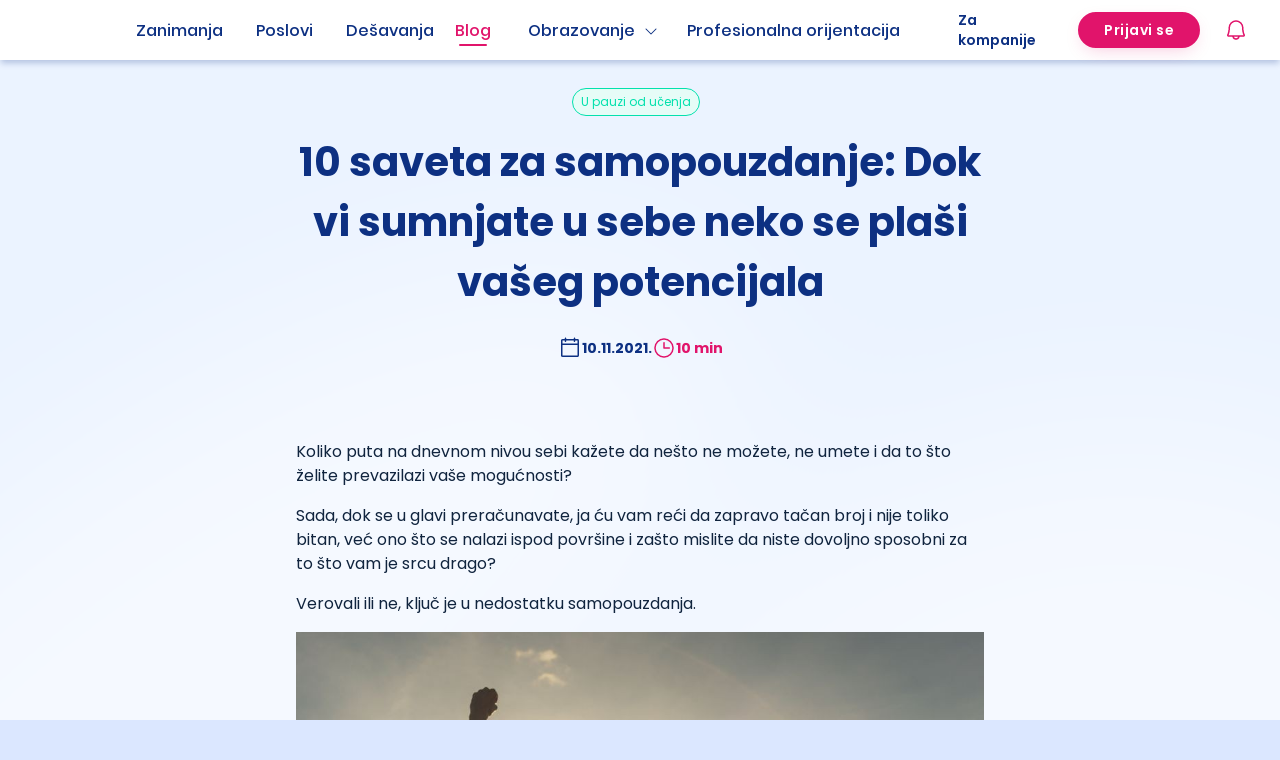

--- FILE ---
content_type: text/html; charset=utf-8
request_url: https://startuj.infostud.com/blog/u-pauzi-od-ucenja/10-saveta-za-samopouzdanje-dok-vi-sumnjate-u-sebe-neko-se-plasi-vaseg-potencijala-1073
body_size: 21202
content:
<!DOCTYPE html><html><head><meta charSet="utf-8"/><meta name="viewport" content="width=device-width, initial-scale=1.0, maximum-scale=1"/><meta name="theme-color" content="#FFFFFF"/><link rel="canonical" href="https://startuj.infostud.com/blog/u-pauzi-od-ucenja/10-saveta-za-samopouzdanje-dok-vi-sumnjate-u-sebe-neko-se-plasi-vaseg-potencijala-1073"/><title>10 saveta za samopouzdanje: Dok vi sumnjate u sebe neko se plaši vašeg potencijala - Startuj.infostud.com</title><meta name="description" content="Koliko puta na dnevnom nivou sebi kažete da nešto ne možete, ne umete i da to što želite prevazilazi vaše mogućnosti?"/><meta name="og:url" property="og:url" content="https://startuj.infostud.com/blog/u-pauzi-od-ucenja/10-saveta-za-samopouzdanje-dok-vi-sumnjate-u-sebe-neko-se-plasi-vaseg-potencijala-1073"/><meta name="og:type" property="og:type" content="website"/><meta name="og:locale" property="og:locale" content="sr_Latn_RS"/><meta name="og:title" property="og:title" content="10 saveta za samopouzdanje: Dok vi sumnjate u sebe neko se plaši vašeg potencijala - Startuj.infostud.com"/><meta name="og:description" property="og:description" content="Koliko puta na dnevnom nivou sebi kažete da nešto ne možete, ne umete i da to što želite prevazilazi vaše mogućnosti?"/><meta name="og:image" property="og:image" content="https://storage.najstudent.com/blogs/56197ea3ef38ff354710153a2fd8bfaab9890fbc252ce6e0427ed62c3993bbc2.jpg"/><meta name="twitter:image" content="https://storage.najstudent.com/blogs/56197ea3ef38ff354710153a2fd8bfaab9890fbc252ce6e0427ed62c3993bbc2.jpg"/><meta name="next-head-count" content="13"/><link rel="apple-touch-icon" sizes="180x180" href="/favicons/apple-touch-icon.png"/><link rel="icon" type="image/png" sizes="32x32" href="/favicons/favicon-32x32.png"/><link rel="icon" type="image/png" sizes="16x16" href="/favicons/favicon-16x16.png"/><link rel="preconnect" href="https://fonts.googleapis.com"/><link rel="preconnect" href="https://fonts.gstatic.com" crossorigin="anonymous"/><link rel="stylesheet" data-href="https://fonts.googleapis.com/css2?family=Noto+Color+Emoji&amp;display=swap"/><link data-next-font="size-adjust" rel="preconnect" href="/" crossorigin="anonymous"/><script id="adocean-config" data-nscript="beforeInteractive">"object"!=typeof ado&&((ado={}).config=ado.preview=ado.placement=ado.master=ado.slave=function(){}),ado.config({mode:"new",xml:!1,consent:!0,characterEncoding:!0}),ado.preview({enabled:!0});var keys=[];</script><link rel="preload" href="/_next/static/css/151a7a54306b6b88.css" as="style"/><link rel="stylesheet" href="/_next/static/css/151a7a54306b6b88.css" data-n-g=""/><noscript data-n-css=""></noscript><script defer="" nomodule="" src="/_next/static/chunks/polyfills-42372ed130431b0a.js"></script><script id="sitecontrol-script" src="//l.getsitecontrol.com/94gdz9y4.js" defer="" data-nscript="beforeInteractive"></script><script id="adocean-script" src="//si.adocean.pl/files/js/ado.js" defer="" data-nscript="beforeInteractive"></script><script src="/_next/static/chunks/webpack-296306c31cb5c72e.js" defer=""></script><script src="/_next/static/chunks/framework-945b357d4a851f4b.js" defer=""></script><script src="/_next/static/chunks/main-c03c6a44ef8df069.js" defer=""></script><script src="/_next/static/chunks/pages/_app-03bc05c7ff035312.js" defer=""></script><script src="/_next/static/chunks/5844-1317abd8e869a79a.js" defer=""></script><script src="/_next/static/chunks/3070-c0e96a7eff548da8.js" defer=""></script><script src="/_next/static/chunks/4987-1fc6007e47fe54cc.js" defer=""></script><script src="/_next/static/chunks/pages/blog/%5Bcategory%5D/%5BrewriteName%5D-2c43f11539eea147.js" defer=""></script><script src="/_next/static/YXvsOczVIMZy3ZBA3LwSm/_buildManifest.js" defer=""></script><script src="/_next/static/YXvsOczVIMZy3ZBA3LwSm/_ssgManifest.js" defer=""></script><link rel="stylesheet" href="https://fonts.googleapis.com/css2?family=Noto+Color+Emoji&display=swap"/></head><body><noscript><iframe src="https://www.googletagmanager.com/ns.html?id=GTM-KDKX3LQ" height="0" width="0" style="display:none;visibility:hidden"></iframe></noscript><div id="__next"><div class="relative"><div class="sticky top-0 z-50 w-full bg-[#FFF] !shadow-md"><header class="top-0 w-full z-30"><nav class="bg-white"><div class="flex items-center h-[60px] max-w-[1248px] lg:mx-auto justify-between px-4 relative"><div class="flex justify-between items-center w-full monitor:justify-start monitor:gap-10"><a class="block relative w-[104px] h-[32px]" href="/"><span style="box-sizing:border-box;display:block;overflow:hidden;width:initial;height:initial;background:none;opacity:1;border:0;margin:0;padding:0;position:absolute;top:0;left:0;bottom:0;right:0"><img alt="logo" src="[data-uri]" decoding="async" data-nimg="fill" style="position:absolute;top:0;left:0;bottom:0;right:0;box-sizing:border-box;padding:0;border:none;margin:auto;display:block;width:0;height:0;min-width:100%;max-width:100%;min-height:100%;max-height:100%"/><noscript><img alt="logo" loading="lazy" decoding="async" data-nimg="fill" style="position:absolute;top:0;left:0;bottom:0;right:0;box-sizing:border-box;padding:0;border:none;margin:auto;display:block;width:0;height:0;min-width:100%;max-width:100%;min-height:100%;max-height:100%" sizes="100vw" srcSet="/_next/static/media/startuj-logo.b095612d.svg 640w, /_next/static/media/startuj-logo.b095612d.svg 750w, /_next/static/media/startuj-logo.b095612d.svg 828w, /_next/static/media/startuj-logo.b095612d.svg 1080w, /_next/static/media/startuj-logo.b095612d.svg 1200w, /_next/static/media/startuj-logo.b095612d.svg 1920w, /_next/static/media/startuj-logo.b095612d.svg 2048w, /_next/static/media/startuj-logo.b095612d.svg 3840w" src="/_next/static/media/startuj-logo.b095612d.svg"/></noscript></span></a><div class="flex items-center justify-end monitor:hidden"><div class="mr-6"><div><div id="notification-dropdown" class="p-3 absolute top-[50px] right-0 w-full tablet:w-[328px] z-[30] transition-all duration-500 opacity-0 hidden"></div><div class="relative laptop:ml-6"><div id="bell"><div class="gtm-zv ml-0 lg:mr-0 flex items-center justify-center relative"><svg xmlns="http://www.w3.org/2000/svg" width="24" height="24" fill="currentColor" viewBox="0 0 256 256" class="text-primary-6"><path d="M221.8,175.94C216.25,166.38,208,139.33,208,104a80,80,0,1,0-160,0c0,35.34-8.26,62.38-13.81,71.94A16,16,0,0,0,48,200H88.81a40,40,0,0,0,78.38,0H208a16,16,0,0,0,13.8-24.06ZM128,216a24,24,0,0,1-22.62-16h45.24A24,24,0,0,1,128,216ZM48,184c7.7-13.24,16-43.92,16-80a64,64,0,1,1,128,0c0,36.05,8.28,66.73,16,80Z"></path></svg></div></div></div></div></div><a class="h-full text-darkText flex items-center monitor:hidden "><svg xmlns="http://www.w3.org/2000/svg" width="30" height="30" fill="currentColor" viewBox="0 0 256 256"><path d="M224,128a8,8,0,0,1-8,8H40a8,8,0,0,1,0-16H216A8,8,0,0,1,224,128ZM40,72H216a8,8,0,0,0,0-16H40a8,8,0,0,0,0,16ZM216,184H40a8,8,0,0,0,0,16H216a8,8,0,0,0,0-16Z"></path></svg></a></div><ul class="ant-menu-overflow ant-menu ant-menu-root ant-menu-horizontal ant-menu-light header-menu min-w-[492px] hidden monitor:block monitor:min-w-[790px] bg-transparent" role="menu" tabindex="0" data-menu-list="true"><li class="ant-menu-overflow-item ant-menu-item ant-menu-item-only-child" style="opacity:1;order:0" role="menuitem" tabindex="-1"><span class="ant-menu-title-content"><a class="w-full flex items-center justify-center hover:opacity-100 font-medium  relative hover:after:absolute hover:after:content-[&#x27;&#x27;] hover:after:w-full hover:after:h-0.5 hover:after:left-0 hover:after:bg-secondary-9 hover:text-secondary-9 hover:after:bottom-2 hover:after:rounded-[50px] !text-secondary-9" href="/opisi-zanimanja/detaljni-opisi-poslova">Zanimanja</a></span></li><li class="ant-menu-overflow-item ant-menu-item ant-menu-item-only-child" style="opacity:1;order:1" role="menuitem" tabindex="-1"><span class="ant-menu-title-content"><a class="w-full flex items-center justify-center hover:opacity-100 font-medium text-secondary-9 relative hover:after:absolute hover:after:content-[&#x27;&#x27;] hover:after:w-full hover:after:h-0.5 hover:after:left-0 hover:after:bg-secondary-9 hover:text-secondary-9 hover:after:bottom-2 hover:after:rounded-[50px] " href="/poslovi-za-mlade">Poslovi</a></span></li><li class="ant-menu-overflow-item ant-menu-item ant-menu-item-only-child" style="opacity:1;order:2" role="menuitem" tabindex="-1"><span class="ant-menu-title-content"><a class="w-full flex items-center justify-center hover:opacity-100 font-medium" href="/desavanja"><span class="relative hover:after:absolute hover:after:content-[&#x27;&#x27;] hover:after:w-full hover:after:h-0.5 hover:after:left-0 hover:after:bg-secondary-9 hover:text-secondary-9 hover:after:bottom-2 hover:after:rounded-[50px] text-secondary-9">Dešavanja</span></a></span></li><li class="ant-menu-overflow-item ant-menu-item ant-menu-item-only-child" style="opacity:1;order:3" role="menuitem" tabindex="-1"><span class="ant-menu-title-content"><a class="w-full flex items-center justify-center hover:opacity-100 font-medium relative hover:after:absolute hover:after:content-[&#x27;&#x27;] hover:after:w-full hover:after:h-0.5 hover:after:left-0 hover:after:bg-secondary-9 hover:text-secondary-9 hover:after:bottom-2 hover:after:rounded-[50px] relative after:absolute after:content-[&#x27;&#x27;] after:w-full after:h-0.5 after:left-0 after:bg-primary-6 after:bottom-2 after:rounded-[50px] !text-primary-6 -ml-2" href="/blog">Blog</a></span></li><li class="ant-menu-overflow-item ant-menu-submenu ant-menu-submenu-horizontal" style="opacity:1;order:4" role="none"><div role="menuitem" class="ant-menu-submenu-title" tabindex="-1" aria-expanded="false" aria-haspopup="true"><span class="ant-menu-title-content"><p class="flex items-center mb-0 font-medium relative pr-10 hover:after:absolute hover:after:w-4/5 hover:after:content-[&#x27;&#x27;] hover:after:h-0.5 hover:after:bg-secondary-9 hover:after:bottom-2 hover:after:left-0 hover:after:rounded-[50px] text-secondary-9">Obrazovanje<svg xmlns="http://www.w3.org/2000/svg" width="1em" height="1em" fill="currentColor" viewBox="0 0 256 256" class="ml-2"><path d="M213.66,101.66l-80,80a8,8,0,0,1-11.32,0l-80-80A8,8,0,0,1,53.66,90.34L128,164.69l74.34-74.35a8,8,0,0,1,11.32,11.32Z"></path></svg></p></span><i class="ant-menu-submenu-arrow"></i></div></li><li class="ant-menu-overflow-item ant-menu-item ant-menu-item-only-child" style="opacity:1;order:5" role="menuitem" tabindex="-1"><span class="ant-menu-title-content"><a class="w-full flex items-center justify-center hover:opacity-100 font-medium relative hover:after:absolute hover:after:content-[&#x27;&#x27;] hover:after:w-full hover:after:h-0.5 hover:after:left-0 hover:after:bg-secondary-9 hover:text-secondary-9 hover:after:bottom-2 hover:after:rounded-[50px] text-secondary-9 -ml-2" href="/profesionalna-orijentacija">Profesionalna orijentacija</a></span></li><li class="ant-menu-overflow-item ant-menu-overflow-item-rest ant-menu-submenu ant-menu-submenu-horizontal" style="opacity:0;height:0;overflow-y:hidden;order:9007199254740991;pointer-events:none;position:absolute" aria-hidden="true" role="none"><div role="menuitem" class="ant-menu-submenu-title" tabindex="-1" aria-expanded="false" aria-haspopup="true"><span role="img" aria-label="ellipsis" class="anticon anticon-ellipsis"><svg viewBox="64 64 896 896" focusable="false" data-icon="ellipsis" width="1em" height="1em" fill="currentColor" aria-hidden="true"><path d="M176 511a56 56 0 10112 0 56 56 0 10-112 0zm280 0a56 56 0 10112 0 56 56 0 10-112 0zm280 0a56 56 0 10112 0 56 56 0 10-112 0z"></path></svg></span><i class="ant-menu-submenu-arrow"></i></div></li></ul><div style="display:none" aria-hidden="true"></div></div><div class="hidden monitor:flex justify-end h-full py-2 monitor:min-w-[242px]"><a class="text-sm flex items-center hover:opacity-100 font-semibold text-secondary-9 mr-6 relative hover:after:absolute hover:after:content-[&#x27;&#x27;] hover:after:w-full hover:after:h-0.5 hover:after:left-0 hover:after:bg-secondary-9 hover:text-secondary-9 hover:after:bottom-2 hover:after:rounded-[50px]" href="/postavite-oglas">Za kompanije</a><span class="flex items-center h-full"><div><a href="https://nalog.infostud.com/authorize?client_id=startuj-4ac3e5e67e6e&amp;redirect_uri=https://startuj.infostud.com/moj-nalog/oauth_redirect&amp;response_type=code&amp;scope=identity&amp;state="><button id="" type="button" class="ant-btn ant-btn-primary inline-flex w-full text-sm laptop:text-base text-center items-center justify-center rounded-[100px] first-letter:uppercase normal-case font-semibold borded border-2 border-solid disabled:border-2 disabled:border-solid disabled:border-neutrals-4 px-6 h-[36px] bg-primary-6 border-primary-6 shadow-[0_6px_18px_-6px_rgba(225,20,107,0.25)] transition-all duration-300 laptop:hover:shadow-[0_8px_18px_-6px_rgba(225,20,107,0.3)] laptop:hover:scale-95 laptop:hover:bg-primary-7 laptop:hover:border-primary-7 active:border-primary-4 no-underline !border-10 !border-solid"><span class="text-sm">Prijavi se</span></button></a></div></span></div><span class="hidden monitor:flex monitor:items-center"><div><div id="notification-dropdown" class="p-3 absolute top-[50px] right-0 w-full tablet:w-[328px] z-[30] transition-all duration-500 opacity-0 hidden"></div><div class="relative laptop:ml-6"><div id="bell"><div class="gtm-zv ml-0 lg:mr-0 flex items-center justify-center relative"><svg xmlns="http://www.w3.org/2000/svg" width="24" height="24" fill="currentColor" viewBox="0 0 256 256" class="text-primary-6"><path d="M221.8,175.94C216.25,166.38,208,139.33,208,104a80,80,0,1,0-160,0c0,35.34-8.26,62.38-13.81,71.94A16,16,0,0,0,48,200H88.81a40,40,0,0,0,78.38,0H208a16,16,0,0,0,13.8-24.06ZM128,216a24,24,0,0,1-22.62-16h45.24A24,24,0,0,1,128,216ZM48,184c7.7-13.24,16-43.92,16-80a64,64,0,1,1,128,0c0,36.05,8.28,66.73,16,80Z"></path></svg></div></div></div></div></span></div></nav></header></div><main class="relative layout-background-element bg-background-light pb-28 laptop:pb-52"><div><div><div><div class="px-4 pt-4 relative max-w-[720px] mx-auto laptop:top-0 laptop:mb-0 laptop:pt-7"><div class="text-center"><a class="no-underline" href="/blog/u-pauzi-od-ucenja"><span class="ant-tag rounded-[100px] w-fit px-2 h-7 text-xs inline-flex justify-center items-center hover:cursor-pointer text-mint-6 bg-mint-0 border border-solid border-mint-6">U pauzi od učenja</span></a><h1 class="mt-4 mb-6 font-bold text-[28px] text-secondary-9 laptop:text-[40px]">10 saveta za samopouzdanje: Dok vi sumnjate u sebe neko se plaši vašeg potencijala</h1><div class="flex gap-8 justify-center"><div class="flex items-center gap-2 text-secondary-9 font-bold text-sm"><svg xmlns="http://www.w3.org/2000/svg" width="24" height="24" fill="currentColor" viewBox="0 0 256 256"><path d="M208,32H184V24a8,8,0,0,0-16,0v8H88V24a8,8,0,0,0-16,0v8H48A16,16,0,0,0,32,48V208a16,16,0,0,0,16,16H208a16,16,0,0,0,16-16V48A16,16,0,0,0,208,32ZM72,48v8a8,8,0,0,0,16,0V48h80v8a8,8,0,0,0,16,0V48h24V80H48V48ZM208,208H48V96H208V208Z"></path></svg>10.11.2021.</div><div class="flex items-center gap-2 text-primary-6 font-bold text-sm"><svg xmlns="http://www.w3.org/2000/svg" width="24" height="24" fill="currentColor" viewBox="0 0 256 256"><path d="M128,24A104,104,0,1,0,232,128,104.11,104.11,0,0,0,128,24Zm0,192a88,88,0,1,1,88-88A88.1,88.1,0,0,1,128,216Zm64-88a8,8,0,0,1-8,8H128a8,8,0,0,1-8-8V72a8,8,0,0,1,16,0v48h48A8,8,0,0,1,192,128Z"></path></svg>10 min</div></div></div><div class="mt-16 laptop:mt-20"><div class="child-m-0"><p>Koliko puta na dnevnom nivou sebi kažete da ne&scaron;to ne možete, ne umete i da to &scaron;to želite prevazilazi va&scaron;e mogućnosti?</p>
<p>Sada, dok se u glavi preračunavate, ja ću vam reći da zapravo tačan broj i nije toliko bitan, već ono &scaron;to se nalazi ispod povr&scaron;ine i za&scaron;to mislite da niste dovoljno sposobni za to &scaron;to vam je srcu drago?</p>
<p>Verovali ili ne, ključ je u nedostatku samopouzdanja.</p>
<p><img src="https://storage.najstudent.com/blogs/56197ea3ef38ff354710153a2fd8bfaab9890fbc252ce6e0427ed62c3993bbc2.jpg" alt="Samopouzdanje" width="100%" /></p>
<p><span style="font-size: 8pt; color: #95a5a6;">Foto: Startuj.infostud.com (Shutterstock)</span></p>
<p>Samopouzdanje možemo da defini&scaron;emo kao osećaj poverenja u svoje sposobnosti i kvalitete. To je jo&scaron; jedna u nizu ve&scaron;tina koju možete da savladate ako je zagrlite dovoljno jako i ne pu&scaron;tate dok u glavi zaista ne postanete svesni sebe i svojih mogućnosti.&nbsp;</p>
<p>Iako bi mnogi iz mog okruženja rekli da mi samopouzdanja ne nedostaje, jo&scaron; uvek nisam porasla u glavi (ni u visini, ali tu da utičem ne mogu ?) koliko želim. Bilo je perioda kada sam jedva čekala da se vrati ona stara Tijana koju poznajem i obožavam. I da, vratila se, ali radom i trudom, a ne čekanjem da mi samopouzdanje dođe na zlatnoj tacni uz jutarnju kafu.</p>
<p>Zato sa vama delim <strong>10 saveta za samopouzdanje koji su meni pomogli</strong>&nbsp;da postanem jo&scaron; bolja verzija sebe.</p>
<h2>1. Prestanite da se upoređujete sa drugima</h2>
<p>Prvo i osnovno - na ovoj planeti ne postoje dve potpuno iste jedinke, svako u sebi nosi neko svoje jedinstveno obeležje po čemu se izdvaja od drugih i ne postoji nijedan razlog za&scaron;to biste se upoređivali sa drugima. Svako od nas ima svoj tempo i različite kriterijume za uspeh.&nbsp;</p>
<p><strong>Dok god va&scaron;e korake i uspehe upoređujete sa tuđim, nećete se osećati ispunjeno i srećno, a tako ćete i samopouzdanje ostaviti iza vas.</strong></p>
<p>Kako ne biste energiju tro&scaron;ili na analizu tuđeg života, poku&scaron;ajte da fokus prebacite na svoj tako &scaron;to ćete popunjavati dnevnik zahvalnosti, gde ćete beležiti na čemu ste sve istinski zahvalni. Videćete da postoji mnogo &scaron;to &scaron;ta u va&scaron;em životu &scaron;to je za radost i pohvalu, a da ste do sada to podrazumevali ili stavljali u ladicu za zaborav. Takođe, možete se osvrnuti i na segmente koje biste voleli da promenite na sebi ili u svom životu, jer kada zapi&scaron;ete na korak ste bliži da to i realizujete.&nbsp;</p>
<h2>2. Okružite se ljudima koji vam prijaju</h2>
<p><strong>Vi ste prosek 5 osoba sa kojima ste svakodnevno u kontaktu</strong> i zato ne postoje reči kojima mogu opisati koliko je važno da su ba&scaron; ti ljudi va&scaron;a podr&scaron;ka, snaga i da pr&scaron;te od pozitive. Obratite pažnju kako se ljudi u va&scaron;em okruženju pona&scaron;anju, kakve su njihove misli i reči koje upućuju vama. Ukoliko vam ne&scaron;to od toga ne prija, imate puno pravo da od takvih odnosa odete. Nemojte tro&scaron;iti vreme, ni energiju na prazne razgovore, viđanja sa kojih se vratite umorniji i utučeniji i ljude koji u vama ne bude želju za akcijom.</p>
<p>Sigurna sam da vam je poznat onaj osećaj kada nakon popodnevne kafe sa prijateljima imate snagu i motivaciju da sami sa svojih 10 prstiju sagradite trospratnicu.&nbsp;</p>
<p>E takav se osećaj, prijatelji, jedino važi!</p>
<h2>3. Razgovarajte, razgovarajte, razgovarajte</h2>
<p>U kojem god obliku ga praktikovali, ko god da se nalazi sa druge strane, razgovor je lekovit. <strong>Kada sve izbacite iz sebe, svoje misli i razmi&scaron;ljanja, imaćete osećaj olak&scaron;anja</strong> i otvoriće vam se neki novi odgovori za sve zavrzlame u va&scaron;im glavama.</p>
<p>Ukoliko priču podelite sa prijateljima ili stručnom osobom, imaćete i povratnu informaciju koja će vam biti podr&scaron;ka jer ćete u tom trenutku shvatiti da niste jedini zarobljeni u negativnim mislima i sputavanju sebe. Na ovaj način ćete istovremeno graditi i dublje odnose sa prijateljima, zagrebaćete teme o kojima do sada niste pričali i otvorićete se do gole kože.</p>
<p>Ako ste introvert i niste uvek raspoloženi za priču, uzmite svesku i olovku i sve ono &scaron;to biste rekli naglas, vi zapi&scaron;ite. Podjednako dobro ćete se osećati, jer nećete sve te informacije i emocije držati u svojoj glavi.&nbsp;</p>
<h2>4. Nežno prema sebi</h2>
<p>Kada osetite da vas koža žulja, da se pona&scaron;ate drugačije i da sami sebi podmećete nogu bez konkretnog povoda, trenutak je da sebe zagrlite jako i sa mnogo empatije pristupite celoj situaciji. Ne forsirajte sebe da ne&scaron;to morate, pustite da sve ide svojim tokom, i tako će se i samopouzdanje vratiti. Ali to ne znači da čekate da vam ono padne sa neba, jer tako stvari ne funkcioni&scaron;u.&nbsp;</p>
<p><strong>Dakle, budite nežni prema sebi, brinite o svom telu, zdravlju, hranite se za trunku kvalitetnije nego juče, pro&scaron;etajte do stana, di&scaron;ite duboko, meditirajte nekoliko minuta, praktikujte jogu...</strong> Kada se u svom telu budete osećali ponovo kao domaćin, a ne kao gost, i samopouzdanje će da raste.</p>
<h2>5. Zagrlite svoje strahove</h2>
<p>Samopouzdanje ru&scaron;imo u onom trenutku kada se javi iracionalan strah da ne&scaron;to ne možemo i da nismo dovoljno dobri. Ba&scaron; kao &scaron;to ste i pročitali, to je iracionalan strah, jer niste dokazali u praksi da zaista to ne&scaron;to ne možete, jer ste odmah na sebe zakačili crveni alarm koji glasno viče - ja to ne mogu. A najbolji lek za nisko samopouzdanje je upravo izlazak iz zone komfora i praktičan dokaz da ste vi za to sposobni.</p>
<p>Zona komfora nas u&scaron;u&scaron;ka u svakodnevnicu, rutine koje poznajemo, znanja i ve&scaron;tine koje smo usavr&scaron;ili i krećemo se kao hrčak u svom točku. Međutim, tu nemamo prostora da naučimo i iskusimo ne&scaron;to novo, čime ćemo na&scaron;em egu pokazati &scaron;ta sve zapravo mi možemo.</p>
<p>Zato se potrudite da svakog dana sebi stavljate u one male neprijatne situacije koje možete da podnesete kako biste ojačali svoju psihu ali i dokazali svojim strahovima da <strong>to čega se pla&scaron;ite uop&scaron;te nije tako stra&scaron;no kao &scaron;to u va&scaron;oj glavi izgleda</strong>.&nbsp;</p>
<h2>6. Radite ono u čemu uživate</h2>
<p>Jako, jako, jako bitna stvar! Dok radimo ono u čemu uživamo, opu&scaron;teni smo, ne razvijamo negativne filmove u glavi, uživamo u svakom trenutku, budimo kreativnost i osećamo da smo vredni i ispunjeni. Međutim, brzina života nas često pojede u moru obaveza, taskova, papirologije i gužve, te ne stignemo da se posvetimo sebi.&nbsp;</p>
<p>Zato u kalendaru kada planirate narednu nedelju, <strong>OBAVEZNO odvojite sat, dva, tri za uživanje u sitnicama koje vas ispunjavaju.</strong> To može biti čitanje, &scaron;etnja, kafa sa prijateljima, noćni izlazak, &scaron;ivenje, gledanje filma ili serije, i bilo &scaron;ta drugo u čemu istinski uživate. U tim trenucima, kada je mozak na off, a vi potpuno zadovoljni, javiće se neke nove ideje, zamisli i nećete sebe blokirati i postavljati granice tamo gde im nije mesto.</p>
<h2>7. Fokusirajte se na svoje kvalitete</h2>
<p>Na &scaron;ta se fokusiramo, to i raste, pa ako svoju pažnju stavite na ono &scaron;to ne možete umesto onoga &scaron;to možete, dovoljno ste pametni da zaključite kojim putem idete. Dakle, ukoliko ne možete u cugu da kažete koji su to va&scaron;i kvaliteti, <strong>uzmite malo vremena i zapi&scaron;ite sve ono u čemu ste dobri, &scaron;ta vam ide od ruke i za &scaron;ta vam prijatelji uvek traže pomoć</strong>. To su vrednosti koje imate i na koje treba da budete ponosni, da ih nadograđujete i usavr&scaron;avate.&nbsp;</p>
<p>Takođe, ukoliko postoje jo&scaron; neke oblasti kojima biste voleli da dobro baratate, Internet je pun kvalitetnog sadržaja, pronađite neke besplatne izvore za učenje, uplatite kurs ili eBook, te kad god uhvatite slobodnog vremena, vi ga kvalitetno utro&scaron;ite da povećate svoju kompetentnost.</p>
<h2>8. Imajte pametne ciljeve</h2>
<p>Ni&scaron;ta ne može da sroza samopouzdanje kao nerealni ciljevi koje nikako ne možete da ostvarite pa to onda prepisujete svojoj nemoći, a ne realno sagledanoj situaciji. Kada kreirate ciljeve, potrudite se da oni budu pametni (<a href="https://startuj.infostud.com/blog/u-pauzi-od-ucenja/pametno-postavljanje-ciljeva-161" target="_blank" rel="noopener">SMART</a>) - <strong>specifični, merljivi, ambiciozni (ali i agilni), realni i vremenski određeni</strong>. Kada na ovaj način postavite ciljeve u skladu sa va&scaron;im sposobnostima, mogućnostima, vremenom koje imate na raspolaganju, onda nećete sebe ubeđivati kako vi to ne možete jer ćete malim koracima doći do njega. Nemoguće je da se posvećeno krećete u pravcu cilja, a da do njega nikad ne dođete. To će se desiti samo ako skr&scaron;tenih ruku sedite bez pomaka.</p>
<h2>9. Mala slavlja, velike pobede</h2>
<p><strong>Nagradi sebe za svaku malu pobedu</strong>, novi korak ka cilju, uspe&scaron;an dan ili izlazak iz zone komfora. Ne čekajte neke krucijalne pobede da biste ih proslavili. Samouverena osoba zna da ti naizgled mali koraci su ključni, jer bez njih nema ni dolaska do velikih ciljeva.</p>
<p>I da, ne čuvajte tu novu haljinu za specijalnu priliku, novi karmin za praznike i osmeh samo za lepe trenutke, ogrnite se već sutra tim sitnicama jer su čuda za svaki dan, kao i elegantna haljina i novi karmin.</p>
<h2>10. Blefirajte&nbsp;</h2>
<p>Osoba puna samopouzdanja pleni gde god da se pojavi, oblači se kao da svaki dan posle posla ide na crveni tepih i ne zanima je &scaron;ta će ko na to reći. Govori mudro, jasno, glasno i ono u &scaron;ta veruje. <strong>Ne pla&scaron;i se neuspeha jer je svesna da su gre&scaron;ke sastavni deo života</strong>. Zna da primi kompliment, optimista je i uvek zatraži pomoć kada joj je neophodna.&nbsp;</p>
<p>E sad, nije moguće samo jedno jutro ustati i biti takva osoba. No, možete malo da blefirate dok vam ovako pona&scaron;anje ne prostruji venama.&nbsp;</p>
<p>Sledeći put kad vam neko udeli kompliment, zastanite, razmislite o tome i <strong>onda jasno odgovorite &ldquo;hvala&rdquo; bez dodatnog &ldquo;ali&rdquo; i &ldquo;ajooj&rdquo;</strong>. Takođe, kada se pozdravljate ili upoznajete sa nekim, skoncentri&scaron;ite se na to da vam stisak ruke bude jak i odvažan, a ne mlak. Gledajte osobu u oči dok vam govori i aktivno je slu&scaron;ajte kako biste kasnije bili sigurniji u svoje izlaganje.</p>
<h2>I za kraj</h2>
<p>Nismo rođeni da sami sebi kopamo jamu i postavljamo nogu. I to smo u toku odrastanja naučili. A sve &scaron;to se nauči može da se i oduči, zar ne?</p>
<p>Va&scaron;a vrednost i kvalitet ne zavise od toga koliko ste danas bili produktivni, koju ocenu ste ostvarili na ispitu, da li ste dobili pohvalu od &scaron;efa ili ne. Ona ne zavisi od spoljnih faktora, nego isključivo od vas samih.</p>
<p><strong>Jer dok vi sumnjate u sebe, neko se pla&scaron;i va&scaron;eg potencijala.</strong></p>
<p>Zato igrajte na kartu samopouzdanja pa čak iako u tom trenutku ne verujete toliko u sebe.</p></div></div><div class="mt-10 text-secondary-9"><div class="pb-6 border-0 border-b border-solid border-neutrals-3 flex flex-col laptop:flex-row laptop:items-center laptop:justify-between"><div class="flex gap-8 justify-center"><div class="flex items-center gap-2 font-bold"><svg xmlns="http://www.w3.org/2000/svg" width="16" height="16" fill="currentColor" viewBox="0 0 256 256" class="cursor-pointer"><path d="M234,80.12A24,24,0,0,0,216,72H160V56a40,40,0,0,0-40-40,8,8,0,0,0-7.16,4.42L75.06,96H32a16,16,0,0,0-16,16v88a16,16,0,0,0,16,16H204a24,24,0,0,0,23.82-21l12-96A24,24,0,0,0,234,80.12ZM32,112H72v88H32ZM223.94,97l-12,96a8,8,0,0,1-7.94,7H88V105.89l36.71-73.43A24,24,0,0,1,144,56V80a8,8,0,0,0,8,8h64a8,8,0,0,1,7.94,9Z"></path></svg></div><div class="flex items-center gap-2 font-bold"><svg xmlns="http://www.w3.org/2000/svg" width="16" height="16" fill="currentColor" viewBox="0 0 256 256" class="cursor-pointer"><path d="M239.82,157l-12-96A24,24,0,0,0,204,40H32A16,16,0,0,0,16,56v88a16,16,0,0,0,16,16H75.06l37.78,75.58A8,8,0,0,0,120,240a40,40,0,0,0,40-40V184h56a24,24,0,0,0,23.82-27ZM72,144H32V56H72Zm150,21.29a7.88,7.88,0,0,1-6,2.71H152a8,8,0,0,0-8,8v24a24,24,0,0,1-19.29,23.54L88,150.11V56H204a8,8,0,0,1,7.94,7l12,96A7.87,7.87,0,0,1,222,165.29Z"></path></svg></div></div><div class="flex mt-6 gap-6 justify-center items-center laptop:mt-0"><div class="flex justify-center items-center gap-2 font-semibold cursor-pointer"><svg xmlns="http://www.w3.org/2000/svg" width="16" height="16" fill="currentColor" viewBox="0 0 256 256"><path d="M216,32H88a8,8,0,0,0-8,8V80H40a8,8,0,0,0-8,8V216a8,8,0,0,0,8,8H168a8,8,0,0,0,8-8V176h40a8,8,0,0,0,8-8V40A8,8,0,0,0,216,32ZM160,208H48V96H160Zm48-48H176V88a8,8,0,0,0-8-8H96V48H208Z"></path></svg>Kopiraj link</div><svg xmlns="http://www.w3.org/2000/svg" width="32" height="32" fill="currentColor" viewBox="0 0 256 256" class="cursor-pointer"><path d="M128,24A104,104,0,1,0,232,128,104.11,104.11,0,0,0,128,24Zm8,191.63V152h24a8,8,0,0,0,0-16H136V112a16,16,0,0,1,16-16h16a8,8,0,0,0,0-16H152a32,32,0,0,0-32,32v24H96a8,8,0,0,0,0,16h24v63.63a88,88,0,1,1,16,0Z"></path></svg><svg xmlns="http://www.w3.org/2000/svg" width="32" height="32" fill="currentColor" viewBox="0 0 256 256" class="cursor-pointer"><path d="M247.39,68.94A8,8,0,0,0,240,64H209.57A48.66,48.66,0,0,0,168.1,40a46.91,46.91,0,0,0-33.75,13.7A47.9,47.9,0,0,0,120,88v6.09C79.74,83.47,46.81,50.72,46.46,50.37a8,8,0,0,0-13.65,4.92c-4.31,47.79,9.57,79.77,22,98.18a110.93,110.93,0,0,0,21.88,24.2c-15.23,17.53-39.21,26.74-39.47,26.84a8,8,0,0,0-3.85,11.93c.75,1.12,3.75,5.05,11.08,8.72C53.51,229.7,65.48,232,80,232c70.67,0,129.72-54.42,135.75-124.44l29.91-29.9A8,8,0,0,0,247.39,68.94Zm-45,29.41a8,8,0,0,0-2.32,5.14C196,166.58,143.28,216,80,216c-10.56,0-18-1.4-23.22-3.08,11.51-6.25,27.56-17,37.88-32.48A8,8,0,0,0,92,169.08c-.47-.27-43.91-26.34-44-96,16,13,45.25,33.17,78.67,38.79A8,8,0,0,0,136,104V88a32,32,0,0,1,9.6-22.92A30.94,30.94,0,0,1,167.9,56c12.66.16,24.49,7.88,29.44,19.21A8,8,0,0,0,204.67,80h16Z"></path></svg><svg xmlns="http://www.w3.org/2000/svg" width="32" height="32" fill="currentColor" viewBox="0 0 256 256" class="cursor-pointer"><path d="M216,24H40A16,16,0,0,0,24,40V216a16,16,0,0,0,16,16H216a16,16,0,0,0,16-16V40A16,16,0,0,0,216,24Zm0,192H40V40H216V216ZM96,112v64a8,8,0,0,1-16,0V112a8,8,0,0,1,16,0Zm88,28v36a8,8,0,0,1-16,0V140a20,20,0,0,0-40,0v36a8,8,0,0,1-16,0V112a8,8,0,0,1,15.79-1.78A36,36,0,0,1,184,140ZM100,84A12,12,0,1,1,88,72,12,12,0,0,1,100,84Z"></path></svg></div></div><a class="block w-full laptop:w-fit mx-auto mt-6 laptop:mt-10 no-underline" href="https://nalog.infostud.com/authorize?client_id=startuj-4ac3e5e67e6e&amp;redirect_uri=https://startuj.infostud.com/moj-nalog/oauth_redirect&amp;response_type=code&amp;scope=identity&amp;state="><button id="" type="button" class="ant-btn ant-btn-default inline-flex w-full text-sm laptop:text-base text-center items-center justify-center rounded-[100px] first-letter:uppercase normal-case font-semibold borded border-2 border-solid disabled:border-2 disabled:border-solid disabled:border-neutrals-4 px-6 h-[44px] text-white bg-secondary-9 border-secondary-9 shadow-[0_6px_18px_-6px_rgba(13,48,130,0.25)] transition-all duration-300 laptop:hover:shadow-[0_8px_18px_-6px_rgba(13,48,130,0.3)] laptop:hover:scale-95 laptop:hover:bg-secondary-10 laptop:hover:border-secondary-10 active:bg-secondary-8 active:border-secondary-8 disabled:text-neutrals-5 no-underline !border-10 !border-solid"><svg xmlns="http://www.w3.org/2000/svg" width="16" height="16" fill="currentColor" viewBox="0 0 256 256" class="mr-2"><path d="M168,112a8,8,0,0,1-8,8H96a8,8,0,0,1,0-16h64A8,8,0,0,1,168,112Zm-8,24H96a8,8,0,0,0,0,16h64a8,8,0,0,0,0-16Zm72-8A104,104,0,0,1,79.12,219.82L45.07,231.17a16,16,0,0,1-20.24-20.24l11.35-34.05A104,104,0,1,1,232,128Zm-16,0A88,88,0,1,0,51.81,172.06a8,8,0,0,1,.66,6.54L40,216,77.4,203.53a7.85,7.85,0,0,1,2.53-.42,8,8,0,0,1,4,1.08A88,88,0,0,0,216,128Z"></path></svg><span>Ostavi komentar</span></button></a><div class="mt-10"><div class="flex items-center gap-4"><div class="relative"><span style="box-sizing:border-box;display:inline-block;overflow:hidden;width:initial;height:initial;background:none;opacity:1;border:0;margin:0;padding:0;position:relative;max-width:100%"><span style="box-sizing:border-box;display:block;width:initial;height:initial;background:none;opacity:1;border:0;margin:0;padding:0;max-width:100%"><img style="display:block;max-width:100%;width:initial;height:initial;background:none;opacity:1;border:0;margin:0;padding:0" alt="" aria-hidden="true" src="data:image/svg+xml,%3csvg%20xmlns=%27http://www.w3.org/2000/svg%27%20version=%271.1%27%20width=%2764%27%20height=%2764%27/%3e"/></span><img alt="Tijana Đurić" src="[data-uri]" decoding="async" data-nimg="intrinsic" class="rounded-full" style="position:absolute;top:0;left:0;bottom:0;right:0;box-sizing:border-box;padding:0;border:none;margin:auto;display:block;width:0;height:0;min-width:100%;max-width:100%;min-height:100%;max-height:100%;object-fit:cover"/><noscript><img alt="Tijana Đurić" loading="lazy" decoding="async" data-nimg="intrinsic" style="position:absolute;top:0;left:0;bottom:0;right:0;box-sizing:border-box;padding:0;border:none;margin:auto;display:block;width:0;height:0;min-width:100%;max-width:100%;min-height:100%;max-height:100%;object-fit:cover" class="rounded-full" srcSet="/_next/image?url=https%3A%2F%2Fstorage.najstudent.com%2Fblogs%2F0143cc03232144112c5bb23c7caf0bcd2a4c9548b22c7af6a1c803b3d8c087da.jpg&amp;w=64&amp;q=75 1x, /_next/image?url=https%3A%2F%2Fstorage.najstudent.com%2Fblogs%2F0143cc03232144112c5bb23c7caf0bcd2a4c9548b22c7af6a1c803b3d8c087da.jpg&amp;w=128&amp;q=75 2x" src="/_next/image?url=https%3A%2F%2Fstorage.najstudent.com%2Fblogs%2F0143cc03232144112c5bb23c7caf0bcd2a4c9548b22c7af6a1c803b3d8c087da.jpg&amp;w=128&amp;q=75"/></noscript></span></div><p class="text-xl font-bold text-darkText">Tijana Đurić</p></div><p class="text-darkText mt-5">Student sam Fakulteta organizacionih nauka, a u svetu digitalnog marketing sam od druge godine studija. Zaljubljenik sam u pisanu reč i volim da budem okružena inspirativnim ljudima.</p><div class="mt-6 flex gap-4 justify-center items-center laptop:justify-start"><a href="https://www.facebook.com/tijana.djuric.98/" target="_blank" rel="noreferrer" class="cursor-pointer text-secondary-9"><svg xmlns="http://www.w3.org/2000/svg" width="32" height="32" fill="currentColor" viewBox="0 0 256 256"><path d="M128,24A104,104,0,1,0,232,128,104.11,104.11,0,0,0,128,24Zm8,191.63V152h24a8,8,0,0,0,0-16H136V112a16,16,0,0,1,16-16h16a8,8,0,0,0,0-16H152a32,32,0,0,0-32,32v24H96a8,8,0,0,0,0,16h24v63.63a88,88,0,1,1,16,0Z"></path></svg></a><a href="https://www.instagram.com/djurictijana/" target="_blank" rel="noreferrer" class="cursor-pointer text-secondary-9"><svg xmlns="http://www.w3.org/2000/svg" width="32" height="32" fill="currentColor" viewBox="0 0 256 256"><path d="M128,80a48,48,0,1,0,48,48A48.05,48.05,0,0,0,128,80Zm0,80a32,32,0,1,1,32-32A32,32,0,0,1,128,160ZM176,24H80A56.06,56.06,0,0,0,24,80v96a56.06,56.06,0,0,0,56,56h96a56.06,56.06,0,0,0,56-56V80A56.06,56.06,0,0,0,176,24Zm40,152a40,40,0,0,1-40,40H80a40,40,0,0,1-40-40V80A40,40,0,0,1,80,40h96a40,40,0,0,1,40,40ZM192,76a12,12,0,1,1-12-12A12,12,0,0,1,192,76Z"></path></svg></a><a href="https://www.linkedin.com/in/tijanadjuric/" target="_blank" rel="noreferrer" class="cursor-pointer text-secondary-9"><svg xmlns="http://www.w3.org/2000/svg" width="32" height="32" fill="currentColor" viewBox="0 0 256 256"><path d="M216,24H40A16,16,0,0,0,24,40V216a16,16,0,0,0,16,16H216a16,16,0,0,0,16-16V40A16,16,0,0,0,216,24Zm0,192H40V40H216V216ZM96,112v64a8,8,0,0,1-16,0V112a8,8,0,0,1,16,0Zm88,28v36a8,8,0,0,1-16,0V140a20,20,0,0,0-40,0v36a8,8,0,0,1-16,0V112a8,8,0,0,1,15.79-1.78A36,36,0,0,1,184,140ZM100,84A12,12,0,1,1,88,72,12,12,0,0,1,100,84Z"></path></svg></a></div></div></div></div><div class="px-4 max-w-[1248px] mx-auto mt-20"><h2 class="text-secondary-9 font-bold text-3xl text-center mb-10">Najčitaniji slični tekstovi</h2><div class="flex flex-col gap-10 laptop:grid laptop:grid-cols-3 laptop:gap-8"><div class="flex justify-center"><a class=" bg-white cursor-pointer rounded-xl max-w-[384px] no-underline w-full h-full flex flex-col shadow-sm transition-all duration-300 laptop:hover:shadow-xl laptop:hover:scale-95" href="/blog/u-pauzi-od-ucenja/zasto-treba-da-otvorite-fluo-paket-za-mlade-novac-vam-je-uvek-dostupan-brzo-i-lako-placate-bez-gubljenja-vremena-1330"><div class="relative min-h-[180px] w-full  "><span style="box-sizing:border-box;display:block;overflow:hidden;width:initial;height:initial;background:none;opacity:1;border:0;margin:0;padding:0;position:absolute;top:0;left:0;bottom:0;right:0"><img alt="Zašto treba da otvorite Fluo paket za mlade: novac vam je uvek dostupan, brzo i lako plaćate bez gubljenja vremena" src="[data-uri]" decoding="async" data-nimg="fill" class="rounded-t-xl" style="position:absolute;top:0;left:0;bottom:0;right:0;box-sizing:border-box;padding:0;border:none;margin:auto;display:block;width:0;height:0;min-width:100%;max-width:100%;min-height:100%;max-height:100%;object-fit:cover"/><noscript><img alt="Zašto treba da otvorite Fluo paket za mlade: novac vam je uvek dostupan, brzo i lako plaćate bez gubljenja vremena" loading="lazy" decoding="async" data-nimg="fill" style="position:absolute;top:0;left:0;bottom:0;right:0;box-sizing:border-box;padding:0;border:none;margin:auto;display:block;width:0;height:0;min-width:100%;max-width:100%;min-height:100%;max-height:100%;object-fit:cover" class="rounded-t-xl" sizes="100vw" srcSet="/_next/image?url=https%3A%2F%2Fstorage.najstudent.com%2Fblogs%2Fb03e69f1bd2e77b39b853130e547fa33c945ee38a0666d4c0314aa41cf3c3dca.webp&amp;w=640&amp;q=75 640w, /_next/image?url=https%3A%2F%2Fstorage.najstudent.com%2Fblogs%2Fb03e69f1bd2e77b39b853130e547fa33c945ee38a0666d4c0314aa41cf3c3dca.webp&amp;w=750&amp;q=75 750w, /_next/image?url=https%3A%2F%2Fstorage.najstudent.com%2Fblogs%2Fb03e69f1bd2e77b39b853130e547fa33c945ee38a0666d4c0314aa41cf3c3dca.webp&amp;w=828&amp;q=75 828w, /_next/image?url=https%3A%2F%2Fstorage.najstudent.com%2Fblogs%2Fb03e69f1bd2e77b39b853130e547fa33c945ee38a0666d4c0314aa41cf3c3dca.webp&amp;w=1080&amp;q=75 1080w, /_next/image?url=https%3A%2F%2Fstorage.najstudent.com%2Fblogs%2Fb03e69f1bd2e77b39b853130e547fa33c945ee38a0666d4c0314aa41cf3c3dca.webp&amp;w=1200&amp;q=75 1200w, /_next/image?url=https%3A%2F%2Fstorage.najstudent.com%2Fblogs%2Fb03e69f1bd2e77b39b853130e547fa33c945ee38a0666d4c0314aa41cf3c3dca.webp&amp;w=1920&amp;q=75 1920w, /_next/image?url=https%3A%2F%2Fstorage.najstudent.com%2Fblogs%2Fb03e69f1bd2e77b39b853130e547fa33c945ee38a0666d4c0314aa41cf3c3dca.webp&amp;w=2048&amp;q=75 2048w, /_next/image?url=https%3A%2F%2Fstorage.najstudent.com%2Fblogs%2Fb03e69f1bd2e77b39b853130e547fa33c945ee38a0666d4c0314aa41cf3c3dca.webp&amp;w=3840&amp;q=75 3840w" src="/_next/image?url=https%3A%2F%2Fstorage.najstudent.com%2Fblogs%2Fb03e69f1bd2e77b39b853130e547fa33c945ee38a0666d4c0314aa41cf3c3dca.webp&amp;w=3840&amp;q=75"/></noscript></span></div><div class="h-full px-4 py-6 flex flex-col justify-between "><div><div class="flex gap-2 mb-3"><span class="ant-tag rounded-[100px] w-fit px-2 h-7 text-xs inline-flex justify-center items-center hover:cursor-pointer text-neutrals-6 bg-white bg-neutrals-2"><svg xmlns="http://www.w3.org/2000/svg" width="12" height="12" fill="currentColor" viewBox="0 0 256 256" class="mr-1"><path d="M208,32H184V24a8,8,0,0,0-16,0v8H88V24a8,8,0,0,0-16,0v8H48A16,16,0,0,0,32,48V208a16,16,0,0,0,16,16H208a16,16,0,0,0,16-16V48A16,16,0,0,0,208,32ZM72,48v8a8,8,0,0,0,16,0V48h80v8a8,8,0,0,0,16,0V48h24V80H48V48ZM208,208H48V96H208V208Z"></path></svg><span>27.05.2024.</span></span><span class="ant-tag rounded-[100px] w-fit px-2 h-7 text-xs inline-flex justify-center items-center hover:cursor-pointer text-darkText bg-neutrals-2 border-none"><svg xmlns="http://www.w3.org/2000/svg" width="12" height="12" fill="currentColor" viewBox="0 0 256 256" class="mr-1"><path d="M128,24A104,104,0,1,0,232,128,104.11,104.11,0,0,0,128,24Zm0,192a88,88,0,1,1,88-88A88.1,88.1,0,0,1,128,216Zm64-88a8,8,0,0,1-8,8H128a8,8,0,0,1-8-8V72a8,8,0,0,1,16,0v48h48A8,8,0,0,1,192,128Z"></path></svg><span>4 min</span></span></div><div class="mb-4"><h3 class="font-semibold text-neutrals-10 text-lg">Zašto treba da otvorite Fluo paket za mlade: novac vam je uvek dostupan, brzo i lako plaćate bez gubljenja vremena</h3></div></div><span class="ant-tag rounded-[100px] w-fit px-2 h-7 text-xs inline-flex justify-center items-center hover:cursor-pointer text-mint-6 bg-mint-0 border border-solid border-mint-6">U pauzi od učenja</span></div></a></div><div class="flex justify-center"><a class=" bg-white cursor-pointer rounded-xl max-w-[384px] no-underline w-full h-full flex flex-col shadow-sm transition-all duration-300 laptop:hover:shadow-xl laptop:hover:scale-95" href="/blog/u-pauzi-od-ucenja/top-10-domacih-podkasta-1138"><div class="relative min-h-[180px] w-full  "><span style="box-sizing:border-box;display:block;overflow:hidden;width:initial;height:initial;background:none;opacity:1;border:0;margin:0;padding:0;position:absolute;top:0;left:0;bottom:0;right:0"><img alt="Top 10 domaćih podkasta" src="[data-uri]" decoding="async" data-nimg="fill" class="rounded-t-xl" style="position:absolute;top:0;left:0;bottom:0;right:0;box-sizing:border-box;padding:0;border:none;margin:auto;display:block;width:0;height:0;min-width:100%;max-width:100%;min-height:100%;max-height:100%;object-fit:cover"/><noscript><img alt="Top 10 domaćih podkasta" loading="lazy" decoding="async" data-nimg="fill" style="position:absolute;top:0;left:0;bottom:0;right:0;box-sizing:border-box;padding:0;border:none;margin:auto;display:block;width:0;height:0;min-width:100%;max-width:100%;min-height:100%;max-height:100%;object-fit:cover" class="rounded-t-xl" sizes="100vw" srcSet="/_next/image?url=https%3A%2F%2Fstorage.najstudent.com%2Fblogs%2F1c1c6f1847edee380abbd43908e10054a6f4d71da51055edf8dfee7c9919f792.jpg&amp;w=640&amp;q=75 640w, /_next/image?url=https%3A%2F%2Fstorage.najstudent.com%2Fblogs%2F1c1c6f1847edee380abbd43908e10054a6f4d71da51055edf8dfee7c9919f792.jpg&amp;w=750&amp;q=75 750w, /_next/image?url=https%3A%2F%2Fstorage.najstudent.com%2Fblogs%2F1c1c6f1847edee380abbd43908e10054a6f4d71da51055edf8dfee7c9919f792.jpg&amp;w=828&amp;q=75 828w, /_next/image?url=https%3A%2F%2Fstorage.najstudent.com%2Fblogs%2F1c1c6f1847edee380abbd43908e10054a6f4d71da51055edf8dfee7c9919f792.jpg&amp;w=1080&amp;q=75 1080w, /_next/image?url=https%3A%2F%2Fstorage.najstudent.com%2Fblogs%2F1c1c6f1847edee380abbd43908e10054a6f4d71da51055edf8dfee7c9919f792.jpg&amp;w=1200&amp;q=75 1200w, /_next/image?url=https%3A%2F%2Fstorage.najstudent.com%2Fblogs%2F1c1c6f1847edee380abbd43908e10054a6f4d71da51055edf8dfee7c9919f792.jpg&amp;w=1920&amp;q=75 1920w, /_next/image?url=https%3A%2F%2Fstorage.najstudent.com%2Fblogs%2F1c1c6f1847edee380abbd43908e10054a6f4d71da51055edf8dfee7c9919f792.jpg&amp;w=2048&amp;q=75 2048w, /_next/image?url=https%3A%2F%2Fstorage.najstudent.com%2Fblogs%2F1c1c6f1847edee380abbd43908e10054a6f4d71da51055edf8dfee7c9919f792.jpg&amp;w=3840&amp;q=75 3840w" src="/_next/image?url=https%3A%2F%2Fstorage.najstudent.com%2Fblogs%2F1c1c6f1847edee380abbd43908e10054a6f4d71da51055edf8dfee7c9919f792.jpg&amp;w=3840&amp;q=75"/></noscript></span></div><div class="h-full px-4 py-6 flex flex-col justify-between "><div><div class="flex gap-2 mb-3"><span class="ant-tag rounded-[100px] w-fit px-2 h-7 text-xs inline-flex justify-center items-center hover:cursor-pointer text-neutrals-6 bg-white bg-neutrals-2"><svg xmlns="http://www.w3.org/2000/svg" width="12" height="12" fill="currentColor" viewBox="0 0 256 256" class="mr-1"><path d="M208,32H184V24a8,8,0,0,0-16,0v8H88V24a8,8,0,0,0-16,0v8H48A16,16,0,0,0,32,48V208a16,16,0,0,0,16,16H208a16,16,0,0,0,16-16V48A16,16,0,0,0,208,32ZM72,48v8a8,8,0,0,0,16,0V48h80v8a8,8,0,0,0,16,0V48h24V80H48V48ZM208,208H48V96H208V208Z"></path></svg><span>22.07.2022.</span></span><span class="ant-tag rounded-[100px] w-fit px-2 h-7 text-xs inline-flex justify-center items-center hover:cursor-pointer text-darkText bg-neutrals-2 border-none"><svg xmlns="http://www.w3.org/2000/svg" width="12" height="12" fill="currentColor" viewBox="0 0 256 256" class="mr-1"><path d="M128,24A104,104,0,1,0,232,128,104.11,104.11,0,0,0,128,24Zm0,192a88,88,0,1,1,88-88A88.1,88.1,0,0,1,128,216Zm64-88a8,8,0,0,1-8,8H128a8,8,0,0,1-8-8V72a8,8,0,0,1,16,0v48h48A8,8,0,0,1,192,128Z"></path></svg><span>10 min</span></span></div><div class="mb-4"><h3 class="font-semibold text-neutrals-10 text-lg">Top 10 domaćih podkasta</h3></div></div><span class="ant-tag rounded-[100px] w-fit px-2 h-7 text-xs inline-flex justify-center items-center hover:cursor-pointer text-mint-6 bg-mint-0 border border-solid border-mint-6">U pauzi od učenja</span></div></a></div><div class="flex justify-center"><a class=" bg-white cursor-pointer rounded-xl max-w-[384px] no-underline w-full h-full flex flex-col shadow-sm transition-all duration-300 laptop:hover:shadow-xl laptop:hover:scale-95" href="/blog/u-pauzi-od-ucenja/pod-vedrim-nebom-coskovi-beograda-koje-treba-da-posetis-ovog-proleca-1315"><div class="relative min-h-[180px] w-full  "><span style="box-sizing:border-box;display:block;overflow:hidden;width:initial;height:initial;background:none;opacity:1;border:0;margin:0;padding:0;position:absolute;top:0;left:0;bottom:0;right:0"><img alt="Pod vedrim nebom: Ćoškovi Beograda koje treba da posetiš ovog proleća" src="[data-uri]" decoding="async" data-nimg="fill" class="rounded-t-xl" style="position:absolute;top:0;left:0;bottom:0;right:0;box-sizing:border-box;padding:0;border:none;margin:auto;display:block;width:0;height:0;min-width:100%;max-width:100%;min-height:100%;max-height:100%;object-fit:cover"/><noscript><img alt="Pod vedrim nebom: Ćoškovi Beograda koje treba da posetiš ovog proleća" loading="lazy" decoding="async" data-nimg="fill" style="position:absolute;top:0;left:0;bottom:0;right:0;box-sizing:border-box;padding:0;border:none;margin:auto;display:block;width:0;height:0;min-width:100%;max-width:100%;min-height:100%;max-height:100%;object-fit:cover" class="rounded-t-xl" sizes="100vw" srcSet="/_next/image?url=https%3A%2F%2Fstorage.najstudent.com%2Fblogs%2F1760a81773ba7a5d9423ef681c70ee2838d02b00ae7bf1cce4a8cf85b9f4ed91.webp&amp;w=640&amp;q=75 640w, /_next/image?url=https%3A%2F%2Fstorage.najstudent.com%2Fblogs%2F1760a81773ba7a5d9423ef681c70ee2838d02b00ae7bf1cce4a8cf85b9f4ed91.webp&amp;w=750&amp;q=75 750w, /_next/image?url=https%3A%2F%2Fstorage.najstudent.com%2Fblogs%2F1760a81773ba7a5d9423ef681c70ee2838d02b00ae7bf1cce4a8cf85b9f4ed91.webp&amp;w=828&amp;q=75 828w, /_next/image?url=https%3A%2F%2Fstorage.najstudent.com%2Fblogs%2F1760a81773ba7a5d9423ef681c70ee2838d02b00ae7bf1cce4a8cf85b9f4ed91.webp&amp;w=1080&amp;q=75 1080w, /_next/image?url=https%3A%2F%2Fstorage.najstudent.com%2Fblogs%2F1760a81773ba7a5d9423ef681c70ee2838d02b00ae7bf1cce4a8cf85b9f4ed91.webp&amp;w=1200&amp;q=75 1200w, /_next/image?url=https%3A%2F%2Fstorage.najstudent.com%2Fblogs%2F1760a81773ba7a5d9423ef681c70ee2838d02b00ae7bf1cce4a8cf85b9f4ed91.webp&amp;w=1920&amp;q=75 1920w, /_next/image?url=https%3A%2F%2Fstorage.najstudent.com%2Fblogs%2F1760a81773ba7a5d9423ef681c70ee2838d02b00ae7bf1cce4a8cf85b9f4ed91.webp&amp;w=2048&amp;q=75 2048w, /_next/image?url=https%3A%2F%2Fstorage.najstudent.com%2Fblogs%2F1760a81773ba7a5d9423ef681c70ee2838d02b00ae7bf1cce4a8cf85b9f4ed91.webp&amp;w=3840&amp;q=75 3840w" src="/_next/image?url=https%3A%2F%2Fstorage.najstudent.com%2Fblogs%2F1760a81773ba7a5d9423ef681c70ee2838d02b00ae7bf1cce4a8cf85b9f4ed91.webp&amp;w=3840&amp;q=75"/></noscript></span></div><div class="h-full px-4 py-6 flex flex-col justify-between "><div><div class="flex gap-2 mb-3"><span class="ant-tag rounded-[100px] w-fit px-2 h-7 text-xs inline-flex justify-center items-center hover:cursor-pointer text-neutrals-6 bg-white bg-neutrals-2"><svg xmlns="http://www.w3.org/2000/svg" width="12" height="12" fill="currentColor" viewBox="0 0 256 256" class="mr-1"><path d="M208,32H184V24a8,8,0,0,0-16,0v8H88V24a8,8,0,0,0-16,0v8H48A16,16,0,0,0,32,48V208a16,16,0,0,0,16,16H208a16,16,0,0,0,16-16V48A16,16,0,0,0,208,32ZM72,48v8a8,8,0,0,0,16,0V48h80v8a8,8,0,0,0,16,0V48h24V80H48V48ZM208,208H48V96H208V208Z"></path></svg><span>01.04.2024.</span></span><span class="ant-tag rounded-[100px] w-fit px-2 h-7 text-xs inline-flex justify-center items-center hover:cursor-pointer text-darkText bg-neutrals-2 border-none"><svg xmlns="http://www.w3.org/2000/svg" width="12" height="12" fill="currentColor" viewBox="0 0 256 256" class="mr-1"><path d="M128,24A104,104,0,1,0,232,128,104.11,104.11,0,0,0,128,24Zm0,192a88,88,0,1,1,88-88A88.1,88.1,0,0,1,128,216Zm64-88a8,8,0,0,1-8,8H128a8,8,0,0,1-8-8V72a8,8,0,0,1,16,0v48h48A8,8,0,0,1,192,128Z"></path></svg><span>5 min</span></span></div><div class="mb-4"><h3 class="font-semibold text-neutrals-10 text-lg">Pod vedrim nebom: Ćoškovi Beograda koje treba da posetiš ovog proleća</h3></div></div><span class="ant-tag rounded-[100px] w-fit px-2 h-7 text-xs inline-flex justify-center items-center hover:cursor-pointer text-mint-6 bg-mint-0 border border-solid border-mint-6">U pauzi od učenja</span></div></a></div></div></div></div></div></div><div id="cookieBar" class="fixed bottom-0 w-full z-30 bg-black/75 hidden"><div class="relative text-white max-w-7xl mx-auto p-4 md:flex items-center justify-between space-y-4 md:space-y-0"><p class="md:w-3/4 text-sm flex mt-2">Nastavkom korišćenja sajta smatramo da prihvataš korišćenje kolačića. <a class="underline hover:opacity-75" href="https://nalog.infostud.com/privatnost-uslovi#obavestenje-o-kolacicima">Saznaj više</a></p><button class="inline-flex items-center justify-center bg-transparent uppercase text-xs tracking-wide rounded-full w-full md:w-48 font-medium py-2 px-4 border border-white hover:opacity-75">U redu</button></div></div></main><div><footer class="footer-background text-white pt-10"><div class="max-w-[1248px] mx-auto laptop:px-4"><div class="w-full text-center laptop:h-[160px] laptop:border-solid laptop:border-0 laptop:border-b-2 laptop:border-[#D1D5DB]"><div class="laptop:grid laptop:grid-cols-5 laptop:w-full laptop:text-left"><div class="laptop:my-auto laptop:grid laptop:col-span-2"><svg xmlns="http://www.w3.org/2000/svg" class="w-[104px] h-[34px] laptop:w-[175px] laptop:h-[56px]" viewBox="0 0 104 34" fill="none"><g clip-path="url(#clip0_1_8133)"><path d="M55.0871 25.8198C55.6413 25.8198 56.2068 26.1688 56.2068 26.866C56.2068 27.5525 55.6413 27.9013 55.0871 27.9013C54.522 27.9013 53.9569 27.5525 53.9569 26.866C53.9569 26.1689 54.522 25.8198 55.0871 25.8198Z" fill="#E1146B"></path><path d="M56.0875 28.3856H54.0769V33.8538H56.0875V28.3856Z" fill="#0D3082"></path><path d="M60.3508 33.8539V30.7824C60.3508 30.0956 59.9703 29.8593 59.6007 29.8593C59.1228 29.8593 58.6773 30.1974 58.6773 30.9286V33.8539H56.6992V28.2959H58.1102L58.5577 28.9032C58.7705 28.659 59.0326 28.466 59.3255 28.3377C59.6184 28.2094 59.9351 28.149 60.253 28.1607C61.3833 28.172 62.3504 28.7906 62.3504 30.7711V33.8539H60.3508Z" fill="#0D3082"></path><path d="M64.7873 29.2634V28.9936C64.7873 28.5096 65.07 28.3068 65.3849 28.3068C65.6515 28.302 65.9105 28.3982 66.113 28.5773L66.7219 27.3278C66.3196 26.9229 65.722 26.7201 65.1025 26.7201C63.994 26.7201 62.7877 27.3617 62.7877 28.9934V33.854H64.7873V30.8611H65.3325L66.0879 29.2634H64.7873Z" fill="#0D3082"></path><path d="M72.1916 31.086C72.1916 33.1116 70.6371 33.9888 69.127 33.9888C67.5838 33.9888 66.0621 33.1113 66.0621 31.086C66.0621 29.0272 67.5724 28.172 69.127 28.172C70.7137 28.172 72.1916 29.0608 72.1916 31.086ZM70.2354 31.086C70.2354 30.4449 69.8333 29.8706 69.1269 29.8706C68.4205 29.8706 68.0184 30.4449 68.0184 31.086C68.0184 31.7271 68.4205 32.29 69.1269 32.29C69.8008 32.29 70.2354 31.7611 70.2354 31.086Z" fill="#0D3082"></path><path d="M72.8285 31.7611C73.3905 32.1544 74.0515 32.3695 74.7304 32.3801C75.0894 32.3801 75.2739 32.2901 75.2739 32.11C75.2739 31.93 75.0999 31.8399 74.7085 31.8059C73.6655 31.7724 72.4046 31.3335 72.4046 29.9833C72.4046 28.6444 73.622 28.1608 74.8829 28.1608C75.7519 28.1608 76.5564 28.4308 77.0781 28.8358L76.2302 30.0734C75.9371 29.8824 75.3174 29.7246 74.8829 29.7359C74.6002 29.7359 74.4042 29.8036 74.4042 30.0059C74.4042 30.1073 74.4807 30.2648 74.8066 30.2761C75.9259 30.3096 77.2736 30.6362 77.2736 32.11C77.2736 33.4828 76.0675 34 74.7737 34C73.8391 34 72.7852 33.7303 72.1766 33.2692L72.8285 31.7611Z" fill="#0D3082"></path><path d="M77.4856 28.3295V26.9454L79.4742 26.7205V28.3295H80.6808V29.9159H79.4637V31.7388C79.4742 32.1325 79.6917 32.2781 79.9959 32.2781C80.205 32.2717 80.4082 32.2054 80.5829 32.0867L81.0174 33.6171C80.5432 33.878 80.0112 34.0061 79.4742 33.9886C78.4092 33.9886 77.4531 33.4818 77.4856 31.7383V28.3295Z" fill="#0D3082"></path><path d="M83.0749 28.2957V31.3671C83.0749 32.054 83.4553 32.2902 83.825 32.2902C84.3029 32.2902 84.7487 31.9861 84.7487 31.2549V28.2954H86.7264V33.8533H85.3158L84.868 33.246C84.6552 33.4901 84.3933 33.6831 84.1005 33.8114C83.8077 33.9397 83.4912 34.0001 83.1734 33.9885C82.0427 33.9772 81.0756 33.3588 81.0756 31.3781V28.2957H83.0749Z" fill="#0D3082"></path><path d="M91.0628 26.8613H93.0624V33.854H91.6409L91.193 33.2576C90.7366 33.7969 90.0194 33.9888 89.422 33.9548C87.8459 33.8535 86.9659 32.8295 86.9659 31.0742C86.9659 29.3751 88.009 28.1714 89.5741 28.1714C90.2584 28.1714 90.7696 28.3963 91.0629 28.7674L91.0628 26.8613ZM88.9545 31.0748C88.9545 31.8509 89.4324 32.2902 90.0304 32.2902C90.7041 32.2902 91.1062 31.7159 91.1062 31.1309C91.1062 30.4559 90.7368 29.8486 90.0304 29.8486C89.4324 29.8486 88.9545 30.2984 88.9545 31.0748Z" fill="#0D3082"></path><path d="M94.7665 31.6907C95.3206 31.6907 95.8862 32.0395 95.8862 32.7369C95.8862 33.4232 95.3206 33.7722 94.7665 33.7722C94.2014 33.7722 93.6362 33.4232 93.6362 32.7369C93.6362 32.0398 94.2014 31.6907 94.7665 31.6907Z" fill="#E1146B"></path><path d="M42.0432 10.3347C41.0894 9.29944 39.4258 8.84473 38.0807 8.84473C36.3929 8.84473 35.0227 9.5771 35.0227 10.7892C35.0227 12.4053 36.5149 12.7085 38.7165 12.9104C42.0918 13.2136 45.2966 14.5517 45.2966 18.6425C45.2966 22.5825 41.7741 24.2996 38.0804 24.3247C35.1205 24.351 32.0377 23.1638 30.5947 20.6883L32.8698 18.2388C34.1907 19.9813 36.368 20.739 38.1044 20.739C40.1352 20.739 41.5295 19.9056 41.5295 18.6425C41.5542 17.1533 40.4046 16.4714 38.0804 16.2691C34.4597 15.9161 31.2308 14.9809 31.2794 10.8147C31.3042 7.30435 34.5331 5.43567 38.0556 5.43567C40.6979 5.43567 42.6791 6.04164 44.4406 8.16287L42.0432 10.3347Z" fill="#E1146B"></path><path d="M49.6082 7.85999V11.3448H52.6662V14.3753H49.5844V19.0722C49.5844 20.386 50.2936 20.739 50.954 20.739C51.3699 20.739 52.0302 20.6377 52.4218 20.4365L53.2295 23.4666C52.4193 23.8035 51.5583 23.9916 50.6854 24.0223C48.0675 24.1487 46.0858 22.9619 46.0858 19.0725V8.26418L49.6082 7.85999Z" fill="#E1146B"></path><path d="M63.431 11.2689H66.7337V23.7445H63.5534L63.358 22.1792C62.5511 23.4922 60.8139 23.9977 59.6394 24.0228C56.0195 24.0483 53.4012 21.6235 53.4012 17.5075C53.4012 13.3656 56.1661 10.9412 59.7373 10.9919C61.2535 10.9919 62.6728 11.5978 63.3088 12.7093L63.431 11.2689ZM56.9242 17.5069C56.9242 19.5775 58.3429 20.79 60.1044 20.79C62.0858 20.79 63.3088 19.1985 63.3088 17.6332C63.3088 15.8399 62.2082 14.1982 60.1044 14.1982C58.3429 14.1982 56.9242 15.4357 56.9242 17.5071" fill="#E1146B"></path><path d="M80.9125 7.85999V11.3448H83.9704V14.3753H80.8883V19.0722C80.8883 20.386 81.5974 20.739 82.2579 20.739C82.6736 20.739 83.3341 20.6377 83.7255 20.4365L84.5334 23.4666C83.7232 23.8035 82.8622 23.9916 81.9893 24.0223C79.3714 24.1487 77.3896 22.9619 77.3896 19.0725V8.26418L80.9125 7.85999Z" fill="#E1146B"></path><path d="M89.1412 11.2691V17.8596C89.1412 19.78 89.9481 20.7649 91.6362 20.7649C93.2755 20.7895 94.3756 19.325 94.3756 17.7089V11.2691H97.8496V23.7441H94.6694L94.5477 22.1025C93.4711 23.593 92.1014 24.0228 90.6337 23.9965C87.9185 23.9965 85.5942 22.7338 85.5942 17.885V11.2689L89.1412 11.2691Z" fill="#E1146B"></path><path d="M103.731 11.244V24.3507C103.829 29.3251 99.8904 30.2599 96.808 28.4163L97.8109 25.7645C99.1565 26.4719 100.233 26.3959 100.233 24.4515V11.244H103.731ZM100.013 7.9609C100.013 10.6886 104.001 10.6886 104.001 7.9609C104.001 5.23318 100.013 5.23331 100.013 7.9609Z" fill="#E1146B"></path><path d="M76.2777 11.0501C76.026 11.0107 75.7717 10.991 75.5171 10.9912C74.1718 10.9912 73.0962 11.4962 72.2883 12.6584L72.0189 11.2944H68.741V23.744H72.2639V17.2539C72.2639 15.3852 73.5605 14.3754 75.077 14.3754C75.4877 14.3733 75.8952 14.4515 76.2777 14.6059V11.0501Z" fill="#E1146B"></path><path d="M14.3463 1.46085e-08C11.5088 -0.00013006 8.73491 0.868384 6.37551 2.49571C4.01611 4.12304 2.17715 6.43609 1.09117 9.14236C0.00520269 11.8486 -0.279002 14.8266 0.2745 17.6996C0.828001 20.5726 2.19435 23.2116 4.20076 25.283C6.20716 27.3544 8.76352 28.765 11.5465 29.3365C14.3296 29.908 17.2142 29.6148 19.8358 28.4938C22.4574 27.3729 24.6981 25.4746 26.2746 23.039C27.851 20.6034 28.6925 17.7399 28.6925 14.8106C28.6925 10.8827 27.181 7.11565 24.4906 4.33815C21.8002 1.56065 18.1512 0.000174433 14.3463 1.46085e-08ZM14.3463 23.6507V16.4082H8.01514L14.3463 5.58303V12.8257H20.6774L14.3463 23.6507Z" fill="#E1146B"></path></g><defs><clipPath id="clip0_1_8133"><rect width="104" height="34" fill="white"></rect></clipPath></defs></svg></div><div class="hidden laptop:block laptop:col-span-3"><nav class="grid grid-cols-3"><div class="flex flex-col space-y-1 w-fit"><a class="inline-flex font-bold tracking-wide mb-2 text-secondary-9" href="/poslovi-za-mlade">Poslovi</a><a class="opacity-50 hover:opacity-100 text-sm inline-flex text-black" href="/poslovi-za-mlade/beograd">Poslovi Beograd</a><a class="opacity-50 hover:opacity-100 text-sm inline-flex text-black" href="/poslovi-za-mlade/novi-sad">Poslovi Novi Sad</a><a class="opacity-50 hover:opacity-100 text-sm inline-flex text-black" href="/poslovi-za-mlade/kragujevac">Poslovi Kragujevac</a><a class="opacity-50 hover:opacity-100 text-sm inline-flex text-black" href="/poslovi-za-mlade/nis">Poslovi Niš</a></div><div class="flex flex-col space-y-1 w-fit"><a class="inline-flex font-bold tracking-wide mb-2 text-secondary-9" href="/stipendije">Stipendije</a><a class="opacity-50 hover:opacity-100 text-sm inline-flex text-black" href="/stipendije?studyProgramType=1">Osnovne stipendije</a><a class="opacity-50 hover:opacity-100 text-sm inline-flex text-black" href="/stipendije?studyProgramType=2">Master stipendije</a><a class="opacity-50 hover:opacity-100 text-sm inline-flex text-black" href="/stipendije?studyProgramType=4">Doktorske stipendije</a></div><div class="flex flex-col space-y-1 w-fit"><p class="inline-flex font-bold tracking-wide mb-2 text-secondary-9">Startuj</p><a class="opacity-50 hover:opacity-100 text-sm inline-flex text-black" href="/desavanja">Dešavanja</a><a class="opacity-50 hover:opacity-100 text-sm inline-flex text-black" href="/blog">Blog</a><a class="opacity-50 hover:opacity-100 text-sm inline-flex text-black" href="/testovi">Testovi</a><a class="opacity-50 hover:opacity-100 text-sm inline-flex text-black" href="/opisi-zanimanja/detaljni-opisi-poslova">Opisi zanimanja</a></div></nav></div></div><div class="flex flex-row mt-4 mb-4 justify-center laptop:hidden"><a href="https://www.facebook.com/startuj.infostud" class="hover:opacity-100 text-sm inline-flex mr-4" target="_blank"><svg xmlns="http://www.w3.org/2000/svg" width="32" height="32" fill="currentColor" viewBox="0 0 256 256" class="text-secondary-9"><path d="M128,24A104,104,0,1,0,232,128,104.11,104.11,0,0,0,128,24Zm8,191.63V152h24a8,8,0,0,0,0-16H136V112a16,16,0,0,1,16-16h16a8,8,0,0,0,0-16H152a32,32,0,0,0-32,32v24H96a8,8,0,0,0,0,16h24v63.63a88,88,0,1,1,16,0Z"></path></svg></a><a href="https://www.instagram.com/startuj.infostud" class="hover:opacity-100 text-sm inline-flex mr-4" target="_blank"><svg xmlns="http://www.w3.org/2000/svg" width="32" height="32" fill="currentColor" viewBox="0 0 256 256" class="text-secondary-9"><path d="M128,80a48,48,0,1,0,48,48A48.05,48.05,0,0,0,128,80Zm0,80a32,32,0,1,1,32-32A32,32,0,0,1,128,160ZM176,24H80A56.06,56.06,0,0,0,24,80v96a56.06,56.06,0,0,0,56,56h96a56.06,56.06,0,0,0,56-56V80A56.06,56.06,0,0,0,176,24Zm40,152a40,40,0,0,1-40,40H80a40,40,0,0,1-40-40V80A40,40,0,0,1,80,40h96a40,40,0,0,1,40,40ZM192,76a12,12,0,1,1-12-12A12,12,0,0,1,192,76Z"></path></svg></a><a href="https://www.linkedin.com/company/startuj-infostud" class="hover:opacity-100 text-sm inline-flex mr-4" target="_blank"><svg xmlns="http://www.w3.org/2000/svg" width="32" height="32" fill="currentColor" viewBox="0 0 256 256" class="text-secondary-9"><path d="M216,24H40A16,16,0,0,0,24,40V216a16,16,0,0,0,16,16H216a16,16,0,0,0,16-16V40A16,16,0,0,0,216,24Zm0,192H40V40H216V216ZM96,112v64a8,8,0,0,1-16,0V112a8,8,0,0,1,16,0Zm88,28v36a8,8,0,0,1-16,0V140a20,20,0,0,0-40,0v36a8,8,0,0,1-16,0V112a8,8,0,0,1,15.79-1.78A36,36,0,0,1,184,140ZM100,84A12,12,0,1,1,88,72,12,12,0,0,1,100,84Z"></path></svg></a><a href="https://www.youtube.com/@startuj.infostud" class="hover:opacity-100 text-sm inline-flex mr-4" target="_blank"><svg xmlns="http://www.w3.org/2000/svg" width="32" height="32" fill="currentColor" viewBox="0 0 256 256" class="text-secondary-9"><path d="M164.44,121.34l-48-32A8,8,0,0,0,104,96v64a8,8,0,0,0,12.44,6.66l48-32a8,8,0,0,0,0-13.32ZM120,145.05V111l25.58,17ZM234.33,69.52a24,24,0,0,0-14.49-16.4C185.56,39.88,131,40,128,40s-57.56-.12-91.84,13.12a24,24,0,0,0-14.49,16.4C19.08,79.5,16,97.74,16,128s3.08,48.5,5.67,58.48a24,24,0,0,0,14.49,16.41C69,215.56,120.4,216,127.34,216h1.32c6.94,0,58.37-.44,91.18-13.11a24,24,0,0,0,14.49-16.41c2.59-10,5.67-28.22,5.67-58.48S236.92,79.5,234.33,69.52Zm-15.49,113a8,8,0,0,1-4.77,5.49c-31.65,12.22-85.48,12-86,12H128c-.54,0-54.33.2-86-12a8,8,0,0,1-4.77-5.49C34.8,173.39,32,156.57,32,128s2.8-45.39,5.16-54.47A8,8,0,0,1,41.93,68c30.52-11.79,81.66-12,85.85-12h.27c.54,0,54.38-.18,86,12a8,8,0,0,1,4.77,5.49C221.2,82.61,224,99.43,224,128S221.2,173.39,218.84,182.47Z"></path></svg></a><a href="https://www.tiktok.com/@startuj.infostud" class="hover:opacity-100 text-sm inline-flex mr-2" target="_blank"><svg xmlns="http://www.w3.org/2000/svg" width="32" height="32" fill="currentColor" viewBox="0 0 256 256" class="text-secondary-9"><path d="M224,72a48.05,48.05,0,0,1-48-48,8,8,0,0,0-8-8H128a8,8,0,0,0-8,8V156a20,20,0,1,1-28.57-18.08A8,8,0,0,0,96,130.69V88a8,8,0,0,0-9.4-7.88C50.91,86.48,24,119.1,24,156a76,76,0,0,0,152,0V116.29A103.25,103.25,0,0,0,224,128a8,8,0,0,0,8-8V80A8,8,0,0,0,224,72Zm-8,39.64a87.19,87.19,0,0,1-43.33-16.15A8,8,0,0,0,160,102v54a60,60,0,0,1-120,0c0-25.9,16.64-49.13,40-57.6v27.67A36,36,0,1,0,136,156V32h24.5A64.14,64.14,0,0,0,216,87.5Z"></path></svg></a></div><div class="ant-collapse ant-collapse-icon-position-end ant-collapse-borderless ant-collapse-ghost text-left laptop:hidden"><div class="ant-collapse-item"><div class="ant-collapse-header" aria-expanded="false" aria-disabled="false" role="button" tabindex="0"><div class="ant-collapse-expand-icon"><span role="img" aria-label="right" class="anticon anticon-right ant-collapse-arrow"><svg viewBox="64 64 896 896" focusable="false" data-icon="right" width="1em" height="1em" fill="currentColor" aria-hidden="true"><path d="M765.7 486.8L314.9 134.7A7.97 7.97 0 00302 141v77.3c0 4.9 2.3 9.6 6.1 12.6l360 281.1-360 281.1c-3.9 3-6.1 7.7-6.1 12.6V883c0 6.7 7.7 10.4 12.9 6.3l450.8-352.1a31.96 31.96 0 000-50.4z"></path></svg></span></div><span class="ant-collapse-header-text"><span class="text-[18px] font-bold text-secondary-9">Startuj</span></span></div></div><hr class="mx-4 opacity-50"/><div class="ant-collapse-item"><div class="ant-collapse-header" aria-expanded="false" aria-disabled="false" role="button" tabindex="0"><div class="ant-collapse-expand-icon"><span role="img" aria-label="right" class="anticon anticon-right ant-collapse-arrow"><svg viewBox="64 64 896 896" focusable="false" data-icon="right" width="1em" height="1em" fill="currentColor" aria-hidden="true"><path d="M765.7 486.8L314.9 134.7A7.97 7.97 0 00302 141v77.3c0 4.9 2.3 9.6 6.1 12.6l360 281.1-360 281.1c-3.9 3-6.1 7.7-6.1 12.6V883c0 6.7 7.7 10.4 12.9 6.3l450.8-352.1a31.96 31.96 0 000-50.4z"></path></svg></span></div><span class="ant-collapse-header-text"><span class="text-[18px] font-bold text-secondary-9">Poslovi</span></span></div></div><hr class="mx-4 opacity-50"/><div class="ant-collapse-item"><div class="ant-collapse-header" aria-expanded="false" aria-disabled="false" role="button" tabindex="0"><div class="ant-collapse-expand-icon"><span role="img" aria-label="right" class="anticon anticon-right ant-collapse-arrow"><svg viewBox="64 64 896 896" focusable="false" data-icon="right" width="1em" height="1em" fill="currentColor" aria-hidden="true"><path d="M765.7 486.8L314.9 134.7A7.97 7.97 0 00302 141v77.3c0 4.9 2.3 9.6 6.1 12.6l360 281.1-360 281.1c-3.9 3-6.1 7.7-6.1 12.6V883c0 6.7 7.7 10.4 12.9 6.3l450.8-352.1a31.96 31.96 0 000-50.4z"></path></svg></span></div><span class="ant-collapse-header-text"><span class="text-[18px] font-bold text-secondary-9">Stipendije</span></span></div></div><hr class="mx-4 opacity-50"/></div></div><div class="w-full laptop:grid laptop:grid-cols-5 laptop:mt-6"><div class="hidden laptop:block col-span-2"><a href="https://www.facebook.com/startuj.infostud" class="hover:opacity-100 text-sm inline-flex mr-4" target="_blank"><svg xmlns="http://www.w3.org/2000/svg" width="32" height="32" fill="currentColor" viewBox="0 0 256 256" class="text-secondary-9"><path d="M128,24A104,104,0,1,0,232,128,104.11,104.11,0,0,0,128,24Zm8,191.63V152h24a8,8,0,0,0,0-16H136V112a16,16,0,0,1,16-16h16a8,8,0,0,0,0-16H152a32,32,0,0,0-32,32v24H96a8,8,0,0,0,0,16h24v63.63a88,88,0,1,1,16,0Z"></path></svg></a><a href="https://www.instagram.com/startuj.infostud" class="hover:opacity-100 text-sm inline-flex mr-4" target="_blank"><svg xmlns="http://www.w3.org/2000/svg" width="32" height="32" fill="currentColor" viewBox="0 0 256 256" class="text-secondary-9"><path d="M128,80a48,48,0,1,0,48,48A48.05,48.05,0,0,0,128,80Zm0,80a32,32,0,1,1,32-32A32,32,0,0,1,128,160ZM176,24H80A56.06,56.06,0,0,0,24,80v96a56.06,56.06,0,0,0,56,56h96a56.06,56.06,0,0,0,56-56V80A56.06,56.06,0,0,0,176,24Zm40,152a40,40,0,0,1-40,40H80a40,40,0,0,1-40-40V80A40,40,0,0,1,80,40h96a40,40,0,0,1,40,40ZM192,76a12,12,0,1,1-12-12A12,12,0,0,1,192,76Z"></path></svg></a><a href="https://www.linkedin.com/company/startuj-infostud" class="hover:opacity-100 text-sm inline-flex mr-4" target="_blank"><svg xmlns="http://www.w3.org/2000/svg" width="32" height="32" fill="currentColor" viewBox="0 0 256 256" class="text-secondary-9"><path d="M216,24H40A16,16,0,0,0,24,40V216a16,16,0,0,0,16,16H216a16,16,0,0,0,16-16V40A16,16,0,0,0,216,24Zm0,192H40V40H216V216ZM96,112v64a8,8,0,0,1-16,0V112a8,8,0,0,1,16,0Zm88,28v36a8,8,0,0,1-16,0V140a20,20,0,0,0-40,0v36a8,8,0,0,1-16,0V112a8,8,0,0,1,15.79-1.78A36,36,0,0,1,184,140ZM100,84A12,12,0,1,1,88,72,12,12,0,0,1,100,84Z"></path></svg></a><a href="https://www.youtube.com/@startuj.infostud" class="hover:opacity-100 text-sm inline-flex mr-4" target="_blank"><svg xmlns="http://www.w3.org/2000/svg" width="32" height="32" fill="currentColor" viewBox="0 0 256 256" class="text-secondary-9"><path d="M164.44,121.34l-48-32A8,8,0,0,0,104,96v64a8,8,0,0,0,12.44,6.66l48-32a8,8,0,0,0,0-13.32ZM120,145.05V111l25.58,17ZM234.33,69.52a24,24,0,0,0-14.49-16.4C185.56,39.88,131,40,128,40s-57.56-.12-91.84,13.12a24,24,0,0,0-14.49,16.4C19.08,79.5,16,97.74,16,128s3.08,48.5,5.67,58.48a24,24,0,0,0,14.49,16.41C69,215.56,120.4,216,127.34,216h1.32c6.94,0,58.37-.44,91.18-13.11a24,24,0,0,0,14.49-16.41c2.59-10,5.67-28.22,5.67-58.48S236.92,79.5,234.33,69.52Zm-15.49,113a8,8,0,0,1-4.77,5.49c-31.65,12.22-85.48,12-86,12H128c-.54,0-54.33.2-86-12a8,8,0,0,1-4.77-5.49C34.8,173.39,32,156.57,32,128s2.8-45.39,5.16-54.47A8,8,0,0,1,41.93,68c30.52-11.79,81.66-12,85.85-12h.27c.54,0,54.38-.18,86,12a8,8,0,0,1,4.77,5.49C221.2,82.61,224,99.43,224,128S221.2,173.39,218.84,182.47Z"></path></svg></a><a href="https://www.tiktok.com/@startuj.infostud" class="hover:opacity-100 text-sm inline-flex text-white mr-2" target="_blank"><svg xmlns="http://www.w3.org/2000/svg" width="32" height="32" fill="currentColor" viewBox="0 0 256 256" class="text-secondary-9"><path d="M224,72a48.05,48.05,0,0,1-48-48,8,8,0,0,0-8-8H128a8,8,0,0,0-8,8V156a20,20,0,1,1-28.57-18.08A8,8,0,0,0,96,130.69V88a8,8,0,0,0-9.4-7.88C50.91,86.48,24,119.1,24,156a76,76,0,0,0,152,0V116.29A103.25,103.25,0,0,0,224,128a8,8,0,0,0,8-8V80A8,8,0,0,0,224,72Zm-8,39.64a87.19,87.19,0,0,1-43.33-16.15A8,8,0,0,0,160,102v54a60,60,0,0,1-120,0c0-25.9,16.64-49.13,40-57.6v27.67A36,36,0,1,0,136,156V32h24.5A64.14,64.14,0,0,0,216,87.5Z"></path></svg></a></div><div class="grid grid-cols-2 mx-4 mt-10 laptop:inline-flex laptop:justify-between laptop:w-[600px] laptop:mx-0 laptop:mt-0 mb-10"><a class="opacity-75 hover:opacity-100 inline-flex text-black mb-6 text-[14px]" href="/o-nama">O nama</a><a href="https://nalog.infostud.com/privatnost-uslovi#uslovi-koriscenja" class="opacity-75 hover:opacity-100 inline-flex text-black text-[14px]">Uslovi korišćenja</a><a href="https://nalog.infostud.com/privatnost-uslovi#obavestenje-o-privatnosti-podataka-o-licnosti" class="opacity-75 hover:opacity-100 inline-flex text-black mb-6 text-[14px]">Politika privatnosti</a><a href="https://nalog.infostud.com/privatnost-uslovi#obavestenje-o-kolacicima" class="opacity-75 hover:opacity-100 inline-flex text-black text-[14px]">Politika kolačića</a><a href="/cdn-cgi/l/email-protection#214a4e4f55404a55615255405355544b0f484f474e525554450f424e4c1e5254434b4442551c7255405355544b0f484f474e525554450f424e4c014a4e4f55404a55" class="opacity-75 hover:opacity-100 inline-flex text-black text-[14px]">Kontakt</a></div></div></div><div class="bg-[#002062]"><div class="max-w-[1248px] mx-auto px-4 py-4 laptop:pt-10"><div class="laptop:flex items-start justify-center gap-16 mb-8 laptop:mb-9"><div class="h-[1px] flex-grow bg-[#A1BAEB] hidden laptop:block mt-[90px]"></div><a href="https://inspiragrupa.com" target="_blank" class="block relative w-[150px] h-[98px] mx-auto laptop:w-[200px] laptop:h-[131px]"><span style="box-sizing:border-box;display:block;overflow:hidden;width:initial;height:initial;background:none;opacity:1;border:0;margin:0;padding:0;position:absolute;top:0;left:0;bottom:0;right:0"><img alt="inspiragrupa.com logo" src="[data-uri]" decoding="async" data-nimg="fill" style="position:absolute;top:0;left:0;bottom:0;right:0;box-sizing:border-box;padding:0;border:none;margin:auto;display:block;width:0;height:0;min-width:100%;max-width:100%;min-height:100%;max-height:100%"/><noscript><img alt="inspiragrupa.com logo" loading="lazy" decoding="async" data-nimg="fill" style="position:absolute;top:0;left:0;bottom:0;right:0;box-sizing:border-box;padding:0;border:none;margin:auto;display:block;width:0;height:0;min-width:100%;max-width:100%;min-height:100%;max-height:100%" sizes="100vw" srcSet="/_next/static/media/inspira.00092b82.svg 640w, /_next/static/media/inspira.00092b82.svg 750w, /_next/static/media/inspira.00092b82.svg 828w, /_next/static/media/inspira.00092b82.svg 1080w, /_next/static/media/inspira.00092b82.svg 1200w, /_next/static/media/inspira.00092b82.svg 1920w, /_next/static/media/inspira.00092b82.svg 2048w, /_next/static/media/inspira.00092b82.svg 3840w" src="/_next/static/media/inspira.00092b82.svg"/></noscript></span></a><div class="h-[1px] flex-grow bg-[#A1BAEB] hidden laptop:block mt-[90px]"></div></div><div class="grid laptop:grid-cols-2 laptop:items-end"><div class="flex flex-col items-center gap-6 pt-8 pb-6 border-solid border-0 border-t border-b border-[#A1BAEB] laptop:border-0 laptop:gap-10 laptop:pt-0 laptop:pb-12"><a href="https://www.infostud.com" target="_blank" class="block relative w-[120px] h-[23px] laptop:w-[200px] laptop:h-[38px]"><span style="box-sizing:border-box;display:block;overflow:hidden;width:initial;height:initial;background:none;opacity:1;border:0;margin:0;padding:0;position:absolute;top:0;left:0;bottom:0;right:0"><img alt="infostud.com logo" src="[data-uri]" decoding="async" data-nimg="fill" style="position:absolute;top:0;left:0;bottom:0;right:0;box-sizing:border-box;padding:0;border:none;margin:auto;display:block;width:0;height:0;min-width:100%;max-width:100%;min-height:100%;max-height:100%"/><noscript><img alt="infostud.com logo" loading="lazy" decoding="async" data-nimg="fill" style="position:absolute;top:0;left:0;bottom:0;right:0;box-sizing:border-box;padding:0;border:none;margin:auto;display:block;width:0;height:0;min-width:100%;max-width:100%;min-height:100%;max-height:100%" sizes="100vw" srcSet="/_next/static/media/infostud.e16bfae0.svg 640w, /_next/static/media/infostud.e16bfae0.svg 750w, /_next/static/media/infostud.e16bfae0.svg 828w, /_next/static/media/infostud.e16bfae0.svg 1080w, /_next/static/media/infostud.e16bfae0.svg 1200w, /_next/static/media/infostud.e16bfae0.svg 1920w, /_next/static/media/infostud.e16bfae0.svg 2048w, /_next/static/media/infostud.e16bfae0.svg 3840w" src="/_next/static/media/infostud.e16bfae0.svg"/></noscript></span></a><div class="w-full flex flex-wrap items-center justify-center gap-6 laptop:flex-col laptop:gap-10"><div class="flex items-center justify-center gap-6 laptop:gap-10"><a href="https://poslovi.infostud.com" target="_blank" class="block relative w-[55px] h-[17px] laptop:w-[75px] laptop:h-[24px]"><span style="box-sizing:border-box;display:block;overflow:hidden;width:initial;height:initial;background:none;opacity:1;border:0;margin:0;padding:0;position:absolute;top:0;left:0;bottom:0;right:0"><img alt="poslovi.infostud.com logo" src="[data-uri]" decoding="async" data-nimg="fill" style="position:absolute;top:0;left:0;bottom:0;right:0;box-sizing:border-box;padding:0;border:none;margin:auto;display:block;width:0;height:0;min-width:100%;max-width:100%;min-height:100%;max-height:100%"/><noscript><img alt="poslovi.infostud.com logo" loading="lazy" decoding="async" data-nimg="fill" style="position:absolute;top:0;left:0;bottom:0;right:0;box-sizing:border-box;padding:0;border:none;margin:auto;display:block;width:0;height:0;min-width:100%;max-width:100%;min-height:100%;max-height:100%" sizes="100vw" srcSet="/_next/static/media/poslovi.8c56dc1e.svg 640w, /_next/static/media/poslovi.8c56dc1e.svg 750w, /_next/static/media/poslovi.8c56dc1e.svg 828w, /_next/static/media/poslovi.8c56dc1e.svg 1080w, /_next/static/media/poslovi.8c56dc1e.svg 1200w, /_next/static/media/poslovi.8c56dc1e.svg 1920w, /_next/static/media/poslovi.8c56dc1e.svg 2048w, /_next/static/media/poslovi.8c56dc1e.svg 3840w" src="/_next/static/media/poslovi.8c56dc1e.svg"/></noscript></span></a><a target="_blank" class="block relative w-[55px] h-[17px] laptop:w-[75px] laptop:h-[24px]" href="/"><span style="box-sizing:border-box;display:block;overflow:hidden;width:initial;height:initial;background:none;opacity:1;border:0;margin:0;padding:0;position:absolute;top:0;left:0;bottom:0;right:0"><img alt="startuj.infostud.com logo" src="[data-uri]" decoding="async" data-nimg="fill" style="position:absolute;top:0;left:0;bottom:0;right:0;box-sizing:border-box;padding:0;border:none;margin:auto;display:block;width:0;height:0;min-width:100%;max-width:100%;min-height:100%;max-height:100%"/><noscript><img alt="startuj.infostud.com logo" loading="lazy" decoding="async" data-nimg="fill" style="position:absolute;top:0;left:0;bottom:0;right:0;box-sizing:border-box;padding:0;border:none;margin:auto;display:block;width:0;height:0;min-width:100%;max-width:100%;min-height:100%;max-height:100%" sizes="100vw" srcSet="/_next/static/media/startuj.ca45ca0b.svg 640w, /_next/static/media/startuj.ca45ca0b.svg 750w, /_next/static/media/startuj.ca45ca0b.svg 828w, /_next/static/media/startuj.ca45ca0b.svg 1080w, /_next/static/media/startuj.ca45ca0b.svg 1200w, /_next/static/media/startuj.ca45ca0b.svg 1920w, /_next/static/media/startuj.ca45ca0b.svg 2048w, /_next/static/media/startuj.ca45ca0b.svg 3840w" src="/_next/static/media/startuj.ca45ca0b.svg"/></noscript></span></a><a href="https://www.hrlab.rs" target="_blank" class="block relative w-[45px] h-[21px] laptop:w-[60px] laptop:h-[28px]"><span style="box-sizing:border-box;display:block;overflow:hidden;width:initial;height:initial;background:none;opacity:1;border:0;margin:0;padding:0;position:absolute;top:0;left:0;bottom:0;right:0"><img alt="hrlab.rs logo" src="[data-uri]" decoding="async" data-nimg="fill" style="position:absolute;top:0;left:0;bottom:0;right:0;box-sizing:border-box;padding:0;border:none;margin:auto;display:block;width:0;height:0;min-width:100%;max-width:100%;min-height:100%;max-height:100%"/><noscript><img alt="hrlab.rs logo" loading="lazy" decoding="async" data-nimg="fill" style="position:absolute;top:0;left:0;bottom:0;right:0;box-sizing:border-box;padding:0;border:none;margin:auto;display:block;width:0;height:0;min-width:100%;max-width:100%;min-height:100%;max-height:100%" sizes="100vw" srcSet="/_next/static/media/hrlab.58108b49.svg 640w, /_next/static/media/hrlab.58108b49.svg 750w, /_next/static/media/hrlab.58108b49.svg 828w, /_next/static/media/hrlab.58108b49.svg 1080w, /_next/static/media/hrlab.58108b49.svg 1200w, /_next/static/media/hrlab.58108b49.svg 1920w, /_next/static/media/hrlab.58108b49.svg 2048w, /_next/static/media/hrlab.58108b49.svg 3840w" src="/_next/static/media/hrlab.58108b49.svg"/></noscript></span></a></div><div class="flex items-center gap-6 laptop:gap-10"><a href="https://www.helloworld.rs" target="_blank" class="block relative w-[75px] h-[8px] laptop:w-[130px] laptop:h-[14px]"><span style="box-sizing:border-box;display:block;overflow:hidden;width:initial;height:initial;background:none;opacity:1;border:0;margin:0;padding:0;position:absolute;top:0;left:0;bottom:0;right:0"><img alt="HelloWorld.rs logo" src="[data-uri]" decoding="async" data-nimg="fill" style="position:absolute;top:0;left:0;bottom:0;right:0;box-sizing:border-box;padding:0;border:none;margin:auto;display:block;width:0;height:0;min-width:100%;max-width:100%;min-height:100%;max-height:100%"/><noscript><img alt="HelloWorld.rs logo" loading="lazy" decoding="async" data-nimg="fill" style="position:absolute;top:0;left:0;bottom:0;right:0;box-sizing:border-box;padding:0;border:none;margin:auto;display:block;width:0;height:0;min-width:100%;max-width:100%;min-height:100%;max-height:100%" sizes="100vw" srcSet="/_next/static/media/helloworld.fc92e211.svg 640w, /_next/static/media/helloworld.fc92e211.svg 750w, /_next/static/media/helloworld.fc92e211.svg 828w, /_next/static/media/helloworld.fc92e211.svg 1080w, /_next/static/media/helloworld.fc92e211.svg 1200w, /_next/static/media/helloworld.fc92e211.svg 1920w, /_next/static/media/helloworld.fc92e211.svg 2048w, /_next/static/media/helloworld.fc92e211.svg 3840w" src="/_next/static/media/helloworld.fc92e211.svg"/></noscript></span></a><a href="https://www.krojacevaskola.com/" target="_blank" class="block relative w-[106px] h-[11px] laptop:w-[155px] laptop:h-[16px]"><span style="box-sizing:border-box;display:block;overflow:hidden;width:initial;height:initial;background:none;opacity:1;border:0;margin:0;padding:0;position:absolute;top:0;left:0;bottom:0;right:0"><img alt="Krojaceva skola logo" src="[data-uri]" decoding="async" data-nimg="fill" style="position:absolute;top:0;left:0;bottom:0;right:0;box-sizing:border-box;padding:0;border:none;margin:auto;display:block;width:0;height:0;min-width:100%;max-width:100%;min-height:100%;max-height:100%"/><noscript><img alt="Krojaceva skola logo" loading="lazy" decoding="async" data-nimg="fill" style="position:absolute;top:0;left:0;bottom:0;right:0;box-sizing:border-box;padding:0;border:none;margin:auto;display:block;width:0;height:0;min-width:100%;max-width:100%;min-height:100%;max-height:100%" sizes="100vw" srcSet="/_next/static/media/krojaceva-skola.644234c0.svg 640w, /_next/static/media/krojaceva-skola.644234c0.svg 750w, /_next/static/media/krojaceva-skola.644234c0.svg 828w, /_next/static/media/krojaceva-skola.644234c0.svg 1080w, /_next/static/media/krojaceva-skola.644234c0.svg 1200w, /_next/static/media/krojaceva-skola.644234c0.svg 1920w, /_next/static/media/krojaceva-skola.644234c0.svg 2048w, /_next/static/media/krojaceva-skola.644234c0.svg 3840w" src="/_next/static/media/krojaceva-skola.644234c0.svg"/></noscript></span></a></div></div></div><div class="flex flex-wrap justify-center items-center gap-6 pt-6 pb-7 laptop:gap-10 laptop:pt-0 laptop:pb-12"><div class="flex items-center gap-6 laptop:gap-14"><a href="https://www.polovniautomobili.com" target="_blank" class="block relative w-[50px] h-[20px] laptop:w-[75px] laptop:h-[30px]"><span style="box-sizing:border-box;display:block;overflow:hidden;width:initial;height:initial;background:none;opacity:1;border:0;margin:0;padding:0;position:absolute;top:0;left:0;bottom:0;right:0"><img alt="polovniautomobili.com logo" src="[data-uri]" decoding="async" data-nimg="fill" style="position:absolute;top:0;left:0;bottom:0;right:0;box-sizing:border-box;padding:0;border:none;margin:auto;display:block;width:0;height:0;min-width:100%;max-width:100%;min-height:100%;max-height:100%"/><noscript><img alt="polovniautomobili.com logo" loading="lazy" decoding="async" data-nimg="fill" style="position:absolute;top:0;left:0;bottom:0;right:0;box-sizing:border-box;padding:0;border:none;margin:auto;display:block;width:0;height:0;min-width:100%;max-width:100%;min-height:100%;max-height:100%" sizes="100vw" srcSet="/_next/static/media/polovni.a3d640b1.svg 640w, /_next/static/media/polovni.a3d640b1.svg 750w, /_next/static/media/polovni.a3d640b1.svg 828w, /_next/static/media/polovni.a3d640b1.svg 1080w, /_next/static/media/polovni.a3d640b1.svg 1200w, /_next/static/media/polovni.a3d640b1.svg 1920w, /_next/static/media/polovni.a3d640b1.svg 2048w, /_next/static/media/polovni.a3d640b1.svg 3840w" src="/_next/static/media/polovni.a3d640b1.svg"/></noscript></span></a><a href="https://www.4zida.rs" class="block relative w-[55px] h-[23px] laptop:w-[75px] laptop:h-[32px]" target="_blank"><span style="box-sizing:border-box;display:block;overflow:hidden;width:initial;height:initial;background:none;opacity:1;border:0;margin:0;padding:0;position:absolute;top:0;left:0;bottom:0;right:0"><img alt="4zida.rs logo" src="[data-uri]" decoding="async" data-nimg="fill" style="position:absolute;top:0;left:0;bottom:0;right:0;box-sizing:border-box;padding:0;border:none;margin:auto;display:block;width:0;height:0;min-width:100%;max-width:100%;min-height:100%;max-height:100%"/><noscript><img alt="4zida.rs logo" loading="lazy" decoding="async" data-nimg="fill" style="position:absolute;top:0;left:0;bottom:0;right:0;box-sizing:border-box;padding:0;border:none;margin:auto;display:block;width:0;height:0;min-width:100%;max-width:100%;min-height:100%;max-height:100%" sizes="100vw" srcSet="/_next/static/media/4zida.adfa131e.svg 640w, /_next/static/media/4zida.adfa131e.svg 750w, /_next/static/media/4zida.adfa131e.svg 828w, /_next/static/media/4zida.adfa131e.svg 1080w, /_next/static/media/4zida.adfa131e.svg 1200w, /_next/static/media/4zida.adfa131e.svg 1920w, /_next/static/media/4zida.adfa131e.svg 2048w, /_next/static/media/4zida.adfa131e.svg 3840w" src="/_next/static/media/4zida.adfa131e.svg"/></noscript></span></a><a href="https://www.internet-prodaja-guma.com" class="block relative w-[50px] h-[16px] laptop:w-[75px] laptop:h-[24px]" target="_blank"><span style="box-sizing:border-box;display:block;overflow:hidden;width:initial;height:initial;background:none;opacity:1;border:0;margin:0;padding:0;position:absolute;top:0;left:0;bottom:0;right:0"><img alt="www.internet-prodaja-guma.com logo" src="[data-uri]" decoding="async" data-nimg="fill" style="position:absolute;top:0;left:0;bottom:0;right:0;box-sizing:border-box;padding:0;border:none;margin:auto;display:block;width:0;height:0;min-width:100%;max-width:100%;min-height:100%;max-height:100%"/><noscript><img alt="www.internet-prodaja-guma.com logo" loading="lazy" decoding="async" data-nimg="fill" style="position:absolute;top:0;left:0;bottom:0;right:0;box-sizing:border-box;padding:0;border:none;margin:auto;display:block;width:0;height:0;min-width:100%;max-width:100%;min-height:100%;max-height:100%" sizes="100vw" srcSet="/_next/static/media/internet-prodaja-guma.21476539.svg 640w, /_next/static/media/internet-prodaja-guma.21476539.svg 750w, /_next/static/media/internet-prodaja-guma.21476539.svg 828w, /_next/static/media/internet-prodaja-guma.21476539.svg 1080w, /_next/static/media/internet-prodaja-guma.21476539.svg 1200w, /_next/static/media/internet-prodaja-guma.21476539.svg 1920w, /_next/static/media/internet-prodaja-guma.21476539.svg 2048w, /_next/static/media/internet-prodaja-guma.21476539.svg 3840w" src="/_next/static/media/internet-prodaja-guma.21476539.svg"/></noscript></span></a><a href="https://www.osiguranik.com" class="block relative w-[65px] h-[14px] laptop:w-[75px] laptop:h-[16px]" target="_blank"><span style="box-sizing:border-box;display:block;overflow:hidden;width:initial;height:initial;background:none;opacity:1;border:0;margin:0;padding:0;position:absolute;top:0;left:0;bottom:0;right:0"><img alt="www.osiguranik.com logo" src="[data-uri]" decoding="async" data-nimg="fill" style="position:absolute;top:0;left:0;bottom:0;right:0;box-sizing:border-box;padding:0;border:none;margin:auto;display:block;width:0;height:0;min-width:100%;max-width:100%;min-height:100%;max-height:100%"/><noscript><img alt="www.osiguranik.com logo" loading="lazy" decoding="async" data-nimg="fill" style="position:absolute;top:0;left:0;bottom:0;right:0;box-sizing:border-box;padding:0;border:none;margin:auto;display:block;width:0;height:0;min-width:100%;max-width:100%;min-height:100%;max-height:100%" sizes="100vw" srcSet="/_next/static/media/osiguranik.eb0005a3.svg 640w, /_next/static/media/osiguranik.eb0005a3.svg 750w, /_next/static/media/osiguranik.eb0005a3.svg 828w, /_next/static/media/osiguranik.eb0005a3.svg 1080w, /_next/static/media/osiguranik.eb0005a3.svg 1200w, /_next/static/media/osiguranik.eb0005a3.svg 1920w, /_next/static/media/osiguranik.eb0005a3.svg 2048w, /_next/static/media/osiguranik.eb0005a3.svg 3840w" src="/_next/static/media/osiguranik.eb0005a3.svg"/></noscript></span></a></div><div class="flex items-center justify-center flex-wrap gap-6 laptop:gap-14"><a href="https://autohub.rs" class="block relative w-[60px] h-[16px] laptop:w-[75px] laptop:h-[20px]" target="_blank"><span style="box-sizing:border-box;display:block;overflow:hidden;width:initial;height:initial;background:none;opacity:1;border:0;margin:0;padding:0;position:absolute;top:0;left:0;bottom:0;right:0"><img alt="autohub.rs logo" src="[data-uri]" decoding="async" data-nimg="fill" style="position:absolute;top:0;left:0;bottom:0;right:0;box-sizing:border-box;padding:0;border:none;margin:auto;display:block;width:0;height:0;min-width:100%;max-width:100%;min-height:100%;max-height:100%"/><noscript><img alt="autohub.rs logo" loading="lazy" decoding="async" data-nimg="fill" style="position:absolute;top:0;left:0;bottom:0;right:0;box-sizing:border-box;padding:0;border:none;margin:auto;display:block;width:0;height:0;min-width:100%;max-width:100%;min-height:100%;max-height:100%" sizes="100vw" srcSet="/_next/static/media/autohub.28dc2547.svg 640w, /_next/static/media/autohub.28dc2547.svg 750w, /_next/static/media/autohub.28dc2547.svg 828w, /_next/static/media/autohub.28dc2547.svg 1080w, /_next/static/media/autohub.28dc2547.svg 1200w, /_next/static/media/autohub.28dc2547.svg 1920w, /_next/static/media/autohub.28dc2547.svg 2048w, /_next/static/media/autohub.28dc2547.svg 3840w" src="/_next/static/media/autohub.28dc2547.svg"/></noscript></span></a><a href="https://www.prodajadelova.rs" class="block relative w-[60px] h-[14px] laptop:w-[75px] laptop:h-[18px]" target="_blank"><span style="box-sizing:border-box;display:block;overflow:hidden;width:initial;height:initial;background:none;opacity:1;border:0;margin:0;padding:0;position:absolute;top:0;left:0;bottom:0;right:0"><img alt="prodajadelova.rs logo" src="[data-uri]" decoding="async" data-nimg="fill" style="position:absolute;top:0;left:0;bottom:0;right:0;box-sizing:border-box;padding:0;border:none;margin:auto;display:block;width:0;height:0;min-width:100%;max-width:100%;min-height:100%;max-height:100%"/><noscript><img alt="prodajadelova.rs logo" loading="lazy" decoding="async" data-nimg="fill" style="position:absolute;top:0;left:0;bottom:0;right:0;box-sizing:border-box;padding:0;border:none;margin:auto;display:block;width:0;height:0;min-width:100%;max-width:100%;min-height:100%;max-height:100%" sizes="100vw" srcSet="/_next/static/media/prodaja-delova.bdf08188.svg 640w, /_next/static/media/prodaja-delova.bdf08188.svg 750w, /_next/static/media/prodaja-delova.bdf08188.svg 828w, /_next/static/media/prodaja-delova.bdf08188.svg 1080w, /_next/static/media/prodaja-delova.bdf08188.svg 1200w, /_next/static/media/prodaja-delova.bdf08188.svg 1920w, /_next/static/media/prodaja-delova.bdf08188.svg 2048w, /_next/static/media/prodaja-delova.bdf08188.svg 3840w" src="/_next/static/media/prodaja-delova.bdf08188.svg"/></noscript></span></a><a href="https://www.mojagaraza.rs" class="block relative w-[75px] h-[11px] laptop:w-[75px] laptop:h-[11px]" target="_blank"><span style="box-sizing:border-box;display:block;overflow:hidden;width:initial;height:initial;background:none;opacity:1;border:0;margin:0;padding:0;position:absolute;top:0;left:0;bottom:0;right:0"><img alt="mojagaraza.rs logo" src="[data-uri]" decoding="async" data-nimg="fill" style="position:absolute;top:0;left:0;bottom:0;right:0;box-sizing:border-box;padding:0;border:none;margin:auto;display:block;width:0;height:0;min-width:100%;max-width:100%;min-height:100%;max-height:100%"/><noscript><img alt="mojagaraza.rs logo" loading="lazy" decoding="async" data-nimg="fill" style="position:absolute;top:0;left:0;bottom:0;right:0;box-sizing:border-box;padding:0;border:none;margin:auto;display:block;width:0;height:0;min-width:100%;max-width:100%;min-height:100%;max-height:100%" sizes="100vw" srcSet="/_next/static/media/mojagaraza.46fda884.svg 640w, /_next/static/media/mojagaraza.46fda884.svg 750w, /_next/static/media/mojagaraza.46fda884.svg 828w, /_next/static/media/mojagaraza.46fda884.svg 1080w, /_next/static/media/mojagaraza.46fda884.svg 1200w, /_next/static/media/mojagaraza.46fda884.svg 1920w, /_next/static/media/mojagaraza.46fda884.svg 2048w, /_next/static/media/mojagaraza.46fda884.svg 3840w" src="/_next/static/media/mojagaraza.46fda884.svg"/></noscript></span></a><a href="https://www.inspirahub.rs" class="block relative w-[75px] h-[11px] laptop:w-[75px] laptop:h-[11px]" target="_blank"><span style="box-sizing:border-box;display:block;overflow:hidden;width:initial;height:initial;background:none;opacity:1;border:0;margin:0;padding:0;position:absolute;top:0;left:0;bottom:0;right:0"><img alt="inspirahub.rs logo" src="[data-uri]" decoding="async" data-nimg="fill" style="position:absolute;top:0;left:0;bottom:0;right:0;box-sizing:border-box;padding:0;border:none;margin:auto;display:block;width:0;height:0;min-width:100%;max-width:100%;min-height:100%;max-height:100%"/><noscript><img alt="inspirahub.rs logo" loading="lazy" decoding="async" data-nimg="fill" style="position:absolute;top:0;left:0;bottom:0;right:0;box-sizing:border-box;padding:0;border:none;margin:auto;display:block;width:0;height:0;min-width:100%;max-width:100%;min-height:100%;max-height:100%" sizes="100vw" srcSet="/_next/static/media/Inspira-hub.b828d975.svg 640w, /_next/static/media/Inspira-hub.b828d975.svg 750w, /_next/static/media/Inspira-hub.b828d975.svg 828w, /_next/static/media/Inspira-hub.b828d975.svg 1080w, /_next/static/media/Inspira-hub.b828d975.svg 1200w, /_next/static/media/Inspira-hub.b828d975.svg 1920w, /_next/static/media/Inspira-hub.b828d975.svg 2048w, /_next/static/media/Inspira-hub.b828d975.svg 3840w" src="/_next/static/media/Inspira-hub.b828d975.svg"/></noscript></span></a></div></div></div><div class="pt-4 mx-auto text-xs leading-5"><p class="mb-0">Startuj platforma namenjena mladima na početku karijere, deo centra za zapošljavanje i razvoj karijere – Infostud. © Infostud rešenja d.o.o. Subotica 2000 - <!-- -->2026<!-- -->.</p><p class="mb-0">Sadržaj sajta Startuj.infostud.com vlasništvo je Infostuda. Zabranjeno je njegovo preuzimanje bez dozvole Infostuda, zarad komercijalne upotrebe ili u druge svrhe, osim za lične potrebe posetilaca sajta.</p></div></div></div></footer></div></div></div><script data-cfasync="false" src="/cdn-cgi/scripts/5c5dd728/cloudflare-static/email-decode.min.js"></script><script id="__NEXT_DATA__" type="application/json">{"props":{"pageProps":{"blog":{"adviceId":1073,"name":"10 saveta za samopouzdanje: Dok vi sumnjate u sebe neko se plaši vašeg potencijala","rewriteName":"10-saveta-za-samopouzdanje-dok-vi-sumnjate-u-sebe-neko-se-plasi-vaseg-potencijala","date":"2021-11-10 16:03:47","readingTime":"10 min","thumbnail":"https://storage.najstudent.com/blogs/56197ea3ef38ff354710153a2fd8bfaab9890fbc252ce6e0427ed62c3993bbc2.jpg","text":"\u003cp\u003eKoliko puta na dnevnom nivou sebi kažete da ne\u0026scaron;to ne možete, ne umete i da to \u0026scaron;to želite prevazilazi va\u0026scaron;e mogućnosti?\u003c/p\u003e\r\n\u003cp\u003eSada, dok se u glavi preračunavate, ja ću vam reći da zapravo tačan broj i nije toliko bitan, već ono \u0026scaron;to se nalazi ispod povr\u0026scaron;ine i za\u0026scaron;to mislite da niste dovoljno sposobni za to \u0026scaron;to vam je srcu drago?\u003c/p\u003e\r\n\u003cp\u003eVerovali ili ne, ključ je u nedostatku samopouzdanja.\u003c/p\u003e\r\n\u003cp\u003e\u003cimg src=\"https://storage.najstudent.com/blogs/56197ea3ef38ff354710153a2fd8bfaab9890fbc252ce6e0427ed62c3993bbc2.jpg\" alt=\"Samopouzdanje\" width=\"100%\" /\u003e\u003c/p\u003e\r\n\u003cp\u003e\u003cspan style=\"font-size: 8pt; color: #95a5a6;\"\u003eFoto: Startuj.infostud.com (Shutterstock)\u003c/span\u003e\u003c/p\u003e\r\n\u003cp\u003eSamopouzdanje možemo da defini\u0026scaron;emo kao osećaj poverenja u svoje sposobnosti i kvalitete. To je jo\u0026scaron; jedna u nizu ve\u0026scaron;tina koju možete da savladate ako je zagrlite dovoljno jako i ne pu\u0026scaron;tate dok u glavi zaista ne postanete svesni sebe i svojih mogućnosti.\u0026nbsp;\u003c/p\u003e\r\n\u003cp\u003eIako bi mnogi iz mog okruženja rekli da mi samopouzdanja ne nedostaje, jo\u0026scaron; uvek nisam porasla u glavi (ni u visini, ali tu da utičem ne mogu ?) koliko želim. Bilo je perioda kada sam jedva čekala da se vrati ona stara Tijana koju poznajem i obožavam. I da, vratila se, ali radom i trudom, a ne čekanjem da mi samopouzdanje dođe na zlatnoj tacni uz jutarnju kafu.\u003c/p\u003e\r\n\u003cp\u003eZato sa vama delim \u003cstrong\u003e10 saveta za samopouzdanje koji su meni pomogli\u003c/strong\u003e\u0026nbsp;da postanem jo\u0026scaron; bolja verzija sebe.\u003c/p\u003e\r\n\u003ch2\u003e1. Prestanite da se upoređujete sa drugima\u003c/h2\u003e\r\n\u003cp\u003ePrvo i osnovno - na ovoj planeti ne postoje dve potpuno iste jedinke, svako u sebi nosi neko svoje jedinstveno obeležje po čemu se izdvaja od drugih i ne postoji nijedan razlog za\u0026scaron;to biste se upoređivali sa drugima. Svako od nas ima svoj tempo i različite kriterijume za uspeh.\u0026nbsp;\u003c/p\u003e\r\n\u003cp\u003e\u003cstrong\u003eDok god va\u0026scaron;e korake i uspehe upoređujete sa tuđim, nećete se osećati ispunjeno i srećno, a tako ćete i samopouzdanje ostaviti iza vas.\u003c/strong\u003e\u003c/p\u003e\r\n\u003cp\u003eKako ne biste energiju tro\u0026scaron;ili na analizu tuđeg života, poku\u0026scaron;ajte da fokus prebacite na svoj tako \u0026scaron;to ćete popunjavati dnevnik zahvalnosti, gde ćete beležiti na čemu ste sve istinski zahvalni. Videćete da postoji mnogo \u0026scaron;to \u0026scaron;ta u va\u0026scaron;em životu \u0026scaron;to je za radost i pohvalu, a da ste do sada to podrazumevali ili stavljali u ladicu za zaborav. Takođe, možete se osvrnuti i na segmente koje biste voleli da promenite na sebi ili u svom životu, jer kada zapi\u0026scaron;ete na korak ste bliži da to i realizujete.\u0026nbsp;\u003c/p\u003e\r\n\u003ch2\u003e2. Okružite se ljudima koji vam prijaju\u003c/h2\u003e\r\n\u003cp\u003e\u003cstrong\u003eVi ste prosek 5 osoba sa kojima ste svakodnevno u kontaktu\u003c/strong\u003e i zato ne postoje reči kojima mogu opisati koliko je važno da su ba\u0026scaron; ti ljudi va\u0026scaron;a podr\u0026scaron;ka, snaga i da pr\u0026scaron;te od pozitive. Obratite pažnju kako se ljudi u va\u0026scaron;em okruženju pona\u0026scaron;anju, kakve su njihove misli i reči koje upućuju vama. Ukoliko vam ne\u0026scaron;to od toga ne prija, imate puno pravo da od takvih odnosa odete. Nemojte tro\u0026scaron;iti vreme, ni energiju na prazne razgovore, viđanja sa kojih se vratite umorniji i utučeniji i ljude koji u vama ne bude želju za akcijom.\u003c/p\u003e\r\n\u003cp\u003eSigurna sam da vam je poznat onaj osećaj kada nakon popodnevne kafe sa prijateljima imate snagu i motivaciju da sami sa svojih 10 prstiju sagradite trospratnicu.\u0026nbsp;\u003c/p\u003e\r\n\u003cp\u003eE takav se osećaj, prijatelji, jedino važi!\u003c/p\u003e\r\n\u003ch2\u003e3. Razgovarajte, razgovarajte, razgovarajte\u003c/h2\u003e\r\n\u003cp\u003eU kojem god obliku ga praktikovali, ko god da se nalazi sa druge strane, razgovor je lekovit. \u003cstrong\u003eKada sve izbacite iz sebe, svoje misli i razmi\u0026scaron;ljanja, imaćete osećaj olak\u0026scaron;anja\u003c/strong\u003e i otvoriće vam se neki novi odgovori za sve zavrzlame u va\u0026scaron;im glavama.\u003c/p\u003e\r\n\u003cp\u003eUkoliko priču podelite sa prijateljima ili stručnom osobom, imaćete i povratnu informaciju koja će vam biti podr\u0026scaron;ka jer ćete u tom trenutku shvatiti da niste jedini zarobljeni u negativnim mislima i sputavanju sebe. Na ovaj način ćete istovremeno graditi i dublje odnose sa prijateljima, zagrebaćete teme o kojima do sada niste pričali i otvorićete se do gole kože.\u003c/p\u003e\r\n\u003cp\u003eAko ste introvert i niste uvek raspoloženi za priču, uzmite svesku i olovku i sve ono \u0026scaron;to biste rekli naglas, vi zapi\u0026scaron;ite. Podjednako dobro ćete se osećati, jer nećete sve te informacije i emocije držati u svojoj glavi.\u0026nbsp;\u003c/p\u003e\r\n\u003ch2\u003e4. Nežno prema sebi\u003c/h2\u003e\r\n\u003cp\u003eKada osetite da vas koža žulja, da se pona\u0026scaron;ate drugačije i da sami sebi podmećete nogu bez konkretnog povoda, trenutak je da sebe zagrlite jako i sa mnogo empatije pristupite celoj situaciji. Ne forsirajte sebe da ne\u0026scaron;to morate, pustite da sve ide svojim tokom, i tako će se i samopouzdanje vratiti. Ali to ne znači da čekate da vam ono padne sa neba, jer tako stvari ne funkcioni\u0026scaron;u.\u0026nbsp;\u003c/p\u003e\r\n\u003cp\u003e\u003cstrong\u003eDakle, budite nežni prema sebi, brinite o svom telu, zdravlju, hranite se za trunku kvalitetnije nego juče, pro\u0026scaron;etajte do stana, di\u0026scaron;ite duboko, meditirajte nekoliko minuta, praktikujte jogu...\u003c/strong\u003e Kada se u svom telu budete osećali ponovo kao domaćin, a ne kao gost, i samopouzdanje će da raste.\u003c/p\u003e\r\n\u003ch2\u003e5. Zagrlite svoje strahove\u003c/h2\u003e\r\n\u003cp\u003eSamopouzdanje ru\u0026scaron;imo u onom trenutku kada se javi iracionalan strah da ne\u0026scaron;to ne možemo i da nismo dovoljno dobri. Ba\u0026scaron; kao \u0026scaron;to ste i pročitali, to je iracionalan strah, jer niste dokazali u praksi da zaista to ne\u0026scaron;to ne možete, jer ste odmah na sebe zakačili crveni alarm koji glasno viče - ja to ne mogu. A najbolji lek za nisko samopouzdanje je upravo izlazak iz zone komfora i praktičan dokaz da ste vi za to sposobni.\u003c/p\u003e\r\n\u003cp\u003eZona komfora nas u\u0026scaron;u\u0026scaron;ka u svakodnevnicu, rutine koje poznajemo, znanja i ve\u0026scaron;tine koje smo usavr\u0026scaron;ili i krećemo se kao hrčak u svom točku. Međutim, tu nemamo prostora da naučimo i iskusimo ne\u0026scaron;to novo, čime ćemo na\u0026scaron;em egu pokazati \u0026scaron;ta sve zapravo mi možemo.\u003c/p\u003e\r\n\u003cp\u003eZato se potrudite da svakog dana sebi stavljate u one male neprijatne situacije koje možete da podnesete kako biste ojačali svoju psihu ali i dokazali svojim strahovima da \u003cstrong\u003eto čega se pla\u0026scaron;ite uop\u0026scaron;te nije tako stra\u0026scaron;no kao \u0026scaron;to u va\u0026scaron;oj glavi izgleda\u003c/strong\u003e.\u0026nbsp;\u003c/p\u003e\r\n\u003ch2\u003e6. Radite ono u čemu uživate\u003c/h2\u003e\r\n\u003cp\u003eJako, jako, jako bitna stvar! Dok radimo ono u čemu uživamo, opu\u0026scaron;teni smo, ne razvijamo negativne filmove u glavi, uživamo u svakom trenutku, budimo kreativnost i osećamo da smo vredni i ispunjeni. Međutim, brzina života nas često pojede u moru obaveza, taskova, papirologije i gužve, te ne stignemo da se posvetimo sebi.\u0026nbsp;\u003c/p\u003e\r\n\u003cp\u003eZato u kalendaru kada planirate narednu nedelju, \u003cstrong\u003eOBAVEZNO odvojite sat, dva, tri za uživanje u sitnicama koje vas ispunjavaju.\u003c/strong\u003e To može biti čitanje, \u0026scaron;etnja, kafa sa prijateljima, noćni izlazak, \u0026scaron;ivenje, gledanje filma ili serije, i bilo \u0026scaron;ta drugo u čemu istinski uživate. U tim trenucima, kada je mozak na off, a vi potpuno zadovoljni, javiće se neke nove ideje, zamisli i nećete sebe blokirati i postavljati granice tamo gde im nije mesto.\u003c/p\u003e\r\n\u003ch2\u003e7. Fokusirajte se na svoje kvalitete\u003c/h2\u003e\r\n\u003cp\u003eNa \u0026scaron;ta se fokusiramo, to i raste, pa ako svoju pažnju stavite na ono \u0026scaron;to ne možete umesto onoga \u0026scaron;to možete, dovoljno ste pametni da zaključite kojim putem idete. Dakle, ukoliko ne možete u cugu da kažete koji su to va\u0026scaron;i kvaliteti, \u003cstrong\u003euzmite malo vremena i zapi\u0026scaron;ite sve ono u čemu ste dobri, \u0026scaron;ta vam ide od ruke i za \u0026scaron;ta vam prijatelji uvek traže pomoć\u003c/strong\u003e. To su vrednosti koje imate i na koje treba da budete ponosni, da ih nadograđujete i usavr\u0026scaron;avate.\u0026nbsp;\u003c/p\u003e\r\n\u003cp\u003eTakođe, ukoliko postoje jo\u0026scaron; neke oblasti kojima biste voleli da dobro baratate, Internet je pun kvalitetnog sadržaja, pronađite neke besplatne izvore za učenje, uplatite kurs ili eBook, te kad god uhvatite slobodnog vremena, vi ga kvalitetno utro\u0026scaron;ite da povećate svoju kompetentnost.\u003c/p\u003e\r\n\u003ch2\u003e8. Imajte pametne ciljeve\u003c/h2\u003e\r\n\u003cp\u003eNi\u0026scaron;ta ne može da sroza samopouzdanje kao nerealni ciljevi koje nikako ne možete da ostvarite pa to onda prepisujete svojoj nemoći, a ne realno sagledanoj situaciji. Kada kreirate ciljeve, potrudite se da oni budu pametni (\u003ca href=\"https://startuj.infostud.com/blog/u-pauzi-od-ucenja/pametno-postavljanje-ciljeva-161\" target=\"_blank\" rel=\"noopener\"\u003eSMART\u003c/a\u003e) - \u003cstrong\u003especifični, merljivi, ambiciozni (ali i agilni), realni i vremenski određeni\u003c/strong\u003e. Kada na ovaj način postavite ciljeve u skladu sa va\u0026scaron;im sposobnostima, mogućnostima, vremenom koje imate na raspolaganju, onda nećete sebe ubeđivati kako vi to ne možete jer ćete malim koracima doći do njega. Nemoguće je da se posvećeno krećete u pravcu cilja, a da do njega nikad ne dođete. To će se desiti samo ako skr\u0026scaron;tenih ruku sedite bez pomaka.\u003c/p\u003e\r\n\u003ch2\u003e9. Mala slavlja, velike pobede\u003c/h2\u003e\r\n\u003cp\u003e\u003cstrong\u003eNagradi sebe za svaku malu pobedu\u003c/strong\u003e, novi korak ka cilju, uspe\u0026scaron;an dan ili izlazak iz zone komfora. Ne čekajte neke krucijalne pobede da biste ih proslavili. Samouverena osoba zna da ti naizgled mali koraci su ključni, jer bez njih nema ni dolaska do velikih ciljeva.\u003c/p\u003e\r\n\u003cp\u003eI da, ne čuvajte tu novu haljinu za specijalnu priliku, novi karmin za praznike i osmeh samo za lepe trenutke, ogrnite se već sutra tim sitnicama jer su čuda za svaki dan, kao i elegantna haljina i novi karmin.\u003c/p\u003e\r\n\u003ch2\u003e10. Blefirajte\u0026nbsp;\u003c/h2\u003e\r\n\u003cp\u003eOsoba puna samopouzdanja pleni gde god da se pojavi, oblači se kao da svaki dan posle posla ide na crveni tepih i ne zanima je \u0026scaron;ta će ko na to reći. Govori mudro, jasno, glasno i ono u \u0026scaron;ta veruje. \u003cstrong\u003eNe pla\u0026scaron;i se neuspeha jer je svesna da su gre\u0026scaron;ke sastavni deo života\u003c/strong\u003e. Zna da primi kompliment, optimista je i uvek zatraži pomoć kada joj je neophodna.\u0026nbsp;\u003c/p\u003e\r\n\u003cp\u003eE sad, nije moguće samo jedno jutro ustati i biti takva osoba. No, možete malo da blefirate dok vam ovako pona\u0026scaron;anje ne prostruji venama.\u0026nbsp;\u003c/p\u003e\r\n\u003cp\u003eSledeći put kad vam neko udeli kompliment, zastanite, razmislite o tome i \u003cstrong\u003eonda jasno odgovorite \u0026ldquo;hvala\u0026rdquo; bez dodatnog \u0026ldquo;ali\u0026rdquo; i \u0026ldquo;ajooj\u0026rdquo;\u003c/strong\u003e. Takođe, kada se pozdravljate ili upoznajete sa nekim, skoncentri\u0026scaron;ite se na to da vam stisak ruke bude jak i odvažan, a ne mlak. Gledajte osobu u oči dok vam govori i aktivno je slu\u0026scaron;ajte kako biste kasnije bili sigurniji u svoje izlaganje.\u003c/p\u003e\r\n\u003ch2\u003eI za kraj\u003c/h2\u003e\r\n\u003cp\u003eNismo rođeni da sami sebi kopamo jamu i postavljamo nogu. I to smo u toku odrastanja naučili. A sve \u0026scaron;to se nauči može da se i oduči, zar ne?\u003c/p\u003e\r\n\u003cp\u003eVa\u0026scaron;a vrednost i kvalitet ne zavise od toga koliko ste danas bili produktivni, koju ocenu ste ostvarili na ispitu, da li ste dobili pohvalu od \u0026scaron;efa ili ne. Ona ne zavisi od spoljnih faktora, nego isključivo od vas samih.\u003c/p\u003e\r\n\u003cp\u003e\u003cstrong\u003eJer dok vi sumnjate u sebe, neko se pla\u0026scaron;i va\u0026scaron;eg potencijala.\u003c/strong\u003e\u003c/p\u003e\r\n\u003cp\u003eZato igrajte na kartu samopouzdanja pa čak iako u tom trenutku ne verujete toliko u sebe.\u003c/p\u003e","shortDescription":"Koliko puta na dnevnom nivou sebi kažete da nešto ne možete, ne umete i da to što želite prevazilazi vaše mogućnosti?","adviceTypeId":{"name":"U pauzi od učenja","adviceTypeId":44,"rewriteName":"u-pauzi-od-ucenja"},"author":{"name":"Tijana Đurić","image":"https://storage.najstudent.com/blogs/0143cc03232144112c5bb23c7caf0bcd2a4c9548b22c7af6a1c803b3d8c087da.jpg","description":"Student sam Fakulteta organizacionih nauka, a u svetu digitalnog marketing sam od druge godine studija. Zaljubljenik sam u pisanu reč i volim da budem okružena inspirativnim ljudima.","instagram":"https://www.instagram.com/djurictijana/","facebook":"https://www.facebook.com/tijana.djuric.98/","linkedin":"https://www.linkedin.com/in/tijanadjuric/","website":""}},"similarBlogs":[{"adviceId":1330,"name":"Zašto treba da otvorite Fluo paket za mlade: novac vam je uvek dostupan, brzo i lako plaćate bez gubljenja vremena","rewriteName":"zasto-treba-da-otvorite-fluo-paket-za-mlade-novac-vam-je-uvek-dostupan-brzo-i-lako-placate-bez-gubljenja-vremena","date":"2024-05-27 15:08:35","readingTime":"4 min","thumbnail":"https://storage.najstudent.com/blogs/b03e69f1bd2e77b39b853130e547fa33c945ee38a0666d4c0314aa41cf3c3dca.webp","adviceTypeId":{"name":"U pauzi od učenja","adviceTypeId":44,"rewriteName":"u-pauzi-od-ucenja"}},{"adviceId":1138,"name":"Top 10 domaćih podkasta","rewriteName":"top-10-domacih-podkasta","date":"2022-07-22 11:34:22","readingTime":"10 min","thumbnail":"https://storage.najstudent.com/blogs/1c1c6f1847edee380abbd43908e10054a6f4d71da51055edf8dfee7c9919f792.jpg","adviceTypeId":{"name":"U pauzi od učenja","adviceTypeId":44,"rewriteName":"u-pauzi-od-ucenja"}},{"adviceId":1315,"name":"Pod vedrim nebom: Ćoškovi Beograda koje treba da posetiš ovog proleća","rewriteName":"pod-vedrim-nebom-coskovi-beograda-koje-treba-da-posetis-ovog-proleca","date":"2024-04-01 11:58:55","readingTime":"5 min","thumbnail":"https://storage.najstudent.com/blogs/1760a81773ba7a5d9423ef681c70ee2838d02b00ae7bf1cce4a8cf85b9f4ed91.webp","adviceTypeId":{"name":"U pauzi od učenja","adviceTypeId":44,"rewriteName":"u-pauzi-od-ucenja"}}],"comments":{"comments":[],"paginationItems":{"firstPage":null,"lastPage":null,"totalItems":0}},"_sentryTraceData":"6272a5dd39774e099e7be95d0c14eece-85ad11aff8f4d6fb-1","_sentryBaggage":"sentry-environment=live,sentry-release=YXvsOczVIMZy3ZBA3LwSm,sentry-public_key=537f200e9293477fb93861c62c253a8e,sentry-trace_id=6272a5dd39774e099e7be95d0c14eece,sentry-sample_rate=1,sentry-transaction=%2Fblog%2F%5Bcategory%5D%2F%5BrewriteName%5D,sentry-sampled=true"},"__N_SSP":true},"page":"/blog/[category]/[rewriteName]","query":{"category":"u-pauzi-od-ucenja","rewriteName":"10-saveta-za-samopouzdanje-dok-vi-sumnjate-u-sebe-neko-se-plasi-vaseg-potencijala-1073"},"buildId":"YXvsOczVIMZy3ZBA3LwSm","isFallback":false,"isExperimentalCompile":false,"gssp":true,"scriptLoader":[{"id":"gtm-script","strategy":"afterInteractive","dangerouslySetInnerHTML":{"__html":"(function(w,d,s,l,i){w[l]=w[l]||[];w[l].push({'gtm.start':\n            new Date().getTime(),event:'gtm.js'});var f=d.getElementsByTagName(s)[0],\n            j=d.createElement(s),dl=l!='dataLayer'?'\u0026l='+l:'';j.async=true;j.src=\n            'https://www.googletagmanager.com/gtm.js?id='+i+dl;f.parentNode.insertBefore(j,f);\n            })(window,document,'script','dataLayer','GTM-KDKX3LQ');"}},{"id":"adocean-master-1","strategy":"afterInteractive","dangerouslySetInnerHTML":{"__html":"ado.master({id: 'uTpVTpFmnaQYZG_Jil8Yy96GAZMRGgePQwytnARap2..17', server: 'si.adocean.pl', keys: keys});"}},{"id":"adocean-master-2","strategy":"afterInteractive","dangerouslySetInnerHTML":{"__html":"ado.master({id: 'FOPs5E2QLbEs8P5VQkcxVWEAnGyHujBl7HAMzj4.DiL.K7', server: 'si.adocean.pl', keys: keys});"}}]}</script></body></html>

--- FILE ---
content_type: application/javascript; charset=UTF-8
request_url: https://startuj.infostud.com/_next/static/chunks/4987-1fc6007e47fe54cc.js
body_size: 3853
content:
"use strict";(self.webpackChunk_N_E=self.webpackChunk_N_E||[]).push([[4987],{26195:function(e,t,n){var o=n(85893);n(67294);var a=n(88978),s=n(78493),l=n(89755),r=n.n(l),i=n(41664),c=n.n(i),d=n(30381),m=n.n(d),p=n(57885);t.Z=e=>{var t;let{url:n,post:l,color:i,bgColor:d,borderColor:u,popular:x,first:h,handleClick:v,tagText:f}=e;return(0,o.jsxs)(c(),{href:n,passHref:!0,onClick:v,className:"".concat(x&&!h?"laptop:flex-row":""," ").concat(h?"bg-gradient-to-b from-[#e8f7ff] to-[#d5efff]":"bg-white"," cursor-pointer rounded-xl ").concat(x?"max-w-[384px] laptop:max-w-[unset]":"max-w-[384px]"," no-underline w-full h-full flex flex-col shadow-sm transition-all duration-300 laptop:hover:shadow-xl laptop:hover:scale-95"),children:[l.thumbnail&&(0,o.jsx)("div",{className:"relative min-h-[180px] w-full ".concat(h?"laptop:min-h-[260px]":""," ").concat(!h&&x?"laptop:w-1/2":""),children:(0,o.jsx)(r(),{src:l.thumbnail,alt:l.name,layout:"fill",objectFit:"cover",className:"".concat(!h&&x?"rounded-t-xl laptop:rounded-r-none laptop:rounded-l-xl":"rounded-t-xl")})}),(0,o.jsxs)("div",{className:"h-full px-4 py-6 flex flex-col justify-between ".concat(!h&&x?"laptop:w-1/2":""),children:[(0,o.jsxs)("div",{children:[(0,o.jsxs)("div",{className:"flex gap-2 mb-3",children:[(0,o.jsx)(p.Z,{clicktable:!1,size:"small",active:!1,text:m()(null!==(t=l.createdAt)&&void 0!==t?t:l.date).format("DD.MM.YYYY."),defaultIcon:!1,customIcon:(0,o.jsx)(a.R,{size:12,className:"mr-1"})}),(0,o.jsx)(p.Z,{clicktable:!0,size:"small",active:!1,text:l.readingTime,defaultIcon:!1,customIcon:(0,o.jsx)(s.S,{size:12,className:"mr-1"}),bgColor:"bg-neutrals-2",borderColor:"text-neutrals-8",color:"text-darkText"})]}),(0,o.jsx)("div",{className:"mb-4",children:(0,o.jsx)("h3",{className:"font-semibold text-neutrals-10 text-lg",children:l.name})})]}),f&&(0,o.jsx)(p.Z,{clicktable:!0,size:"small",active:!1,text:f,defaultIcon:!1,bgColor:d,borderColor:u,color:i,subType:"outline"})]})]})}},35834:function(e,t,n){var o=n(85893);n(67294);var a=n(57615),s=n(18818);t.Z=e=>{let{text:t,buttonText:n,handleButtonClick:l}=e;return(0,o.jsxs)("div",{className:"mx-auto text-center",children:[(0,o.jsx)("h2",{className:"font-bold text-3xl text-secondary-9 mb-4 laptop:mb-10 laptop:text-4xl",children:"Ups... Žao nam je!"}),(0,o.jsx)("p",{className:"text-sm mb-10 mx-auto max-w-[320px] laptop:max-w-[412px] laptop:text-lg",children:t}),(0,o.jsx)("div",{className:"laptop:w-fit mx-auto",children:(0,o.jsx)(a.Z,{type:"primary",size:"large",text:n,handleClick:l,icon:!0,customIcon:(0,o.jsx)(s.N,{size:16,className:"ml-2"}),iconPosition:"right"})})]})}},95340:function(e,t,n){var o=n(85893);n(67294);var a=n(41664),s=n.n(a),l=n(89755),r=n.n(l),i=n(57885),c=n(57615),d=n(35274),m=n(16577),p=n(30381),u=n.n(p),x=n(42476),h=n(5844),v=n(7786),f=n(88978),j=n(78493),g=n(95578),b=n(19510),N=n(51783),y=n(1409),k=n(53374),w=n(93786),I=n(67664),T=n(34285),C=n(80364),z=n(18325),$=n(84776);t.Z=e=>{var t,n,a,l,p,P,Z,_,R,L;let{post:S,reactions:U,comments:A,likePost:E,dislikePost:Y,isCommentButtonTooltipVisible:G,isCopyTooltipVisible:q,handleCopyTooltipClick:D,user:F,isCommentBoxVisible:M,setIsCommentBoxVisible:H,form:K,handleFinish:V,parentLink:O}=e,{bgColor:B,color:J,borderColor:Q}=(0,m.vy)(null!==(Z=null!==(P=null===(t=S.adviceTypeId)||void 0===t?void 0:t.rewriteName)&&void 0!==P?P:null===(n=S.category)||void 0===n?void 0:n.rewriteName)&&void 0!==Z?Z:"vesti",void 0,!0),{authState:W,setLoginCookies:X}=(0,z.F)();return(0,o.jsx)(o.Fragment,{children:(0,o.jsxs)("div",{className:"px-4 pt-4 relative max-w-[720px] mx-auto laptop:top-0 laptop:mb-0 laptop:pt-7",children:[(0,o.jsxs)("div",{className:"text-center",children:[(0,o.jsx)(s(),{href:"".concat(O,"/").concat(void 0!==S.adviceTypeId?S.adviceTypeId.rewriteName:void 0!==S.category?S.category.rewriteName:""),passHref:!0,className:"no-underline",children:(0,o.jsx)(i.Z,{clicktable:!0,subType:"outline",size:"small",active:!1,text:null!==(R=null!==(_=null===(a=S.adviceTypeId)||void 0===a?void 0:a.name)&&void 0!==_?_:null===(l=S.category)||void 0===l?void 0:l.name)&&void 0!==R?R:"Vesti",color:J,bgColor:B,borderColor:Q})}),(0,o.jsx)("h1",{className:"mt-4 mb-6 font-bold text-[28px] text-secondary-9 laptop:text-[40px]",children:S.name}),(0,o.jsxs)("div",{className:"flex gap-8 justify-center",children:[(0,o.jsxs)("div",{className:"flex items-center gap-2 text-secondary-9 font-bold text-sm",children:[(0,o.jsx)(f.R,{size:24}),u()(null!==(L=S.createdAt)&&void 0!==L?L:S.date).format("DD.MM.YYYY.")]}),(0,o.jsxs)("div",{className:"flex items-center gap-2 text-primary-6 font-bold text-sm",children:[(0,o.jsx)(j.S,{size:24}),S.readingTime]})]})]}),(0,o.jsx)("div",{className:"mt-16 laptop:mt-20",children:(0,o.jsx)(d.Z,{html:S.text})}),(0,o.jsxs)("div",{className:"mt-10 text-secondary-9",children:[(0,o.jsxs)("div",{className:"pb-6 border-0 border-b border-solid border-neutrals-3 flex flex-col laptop:flex-row laptop:items-center laptop:justify-between",children:[(0,o.jsxs)("div",{className:"flex gap-8 justify-center",children:[(0,o.jsxs)("div",{className:"flex items-center gap-2 font-bold",children:[(0,o.jsx)(g.V,{size:16,weight:(null==U?void 0:U.isGuestReactionLike)||(null==U?void 0:U.isUserReactionLike)?"fill":"regular",onClick:E,className:"cursor-pointer"}),null==U?void 0:U.likes]}),(0,o.jsxs)("div",{className:"flex items-center gap-2 font-bold",children:[(0,o.jsx)(b.L,{size:16,weight:(null==U?void 0:U.isGuestReactionLike)===!1||(null==U?void 0:U.isUserReactionLike)===!1?"fill":"regular",onClick:Y,className:"cursor-pointer"}),null==U?void 0:U.dislikes]})]}),(0,o.jsxs)("div",{className:"flex mt-6 gap-6 justify-center items-center laptop:mt-0",children:[(0,o.jsx)(x.Z,{title:" Link je kopiran.",color:"#0D3082",trigger:"click",open:q,children:(0,o.jsxs)("div",{onClick:D,className:"flex justify-center items-center gap-2 font-semibold cursor-pointer",children:[(0,o.jsx)(N.C,{size:16}),"Kopiraj link"]})}),(0,o.jsx)(y.R,{size:32,onClick:()=>{try{let e=encodeURIComponent(window.location.href);window.open("https://www.facebook.com/sharer/sharer.php?u=".concat(e),"_blank")}catch(e){console.error("Error:",e)}},className:"cursor-pointer"}),(0,o.jsx)(k.u,{size:32,onClick:()=>{try{let e=encodeURIComponent(window.location.href);window.open("https://twitter.com/intent/tweet?url=".concat(e),"_blank")}catch(e){console.error("Error:",e)}},className:"cursor-pointer"}),(0,o.jsx)(w.S,{size:32,onClick:()=>{try{let e=encodeURIComponent(window.location.href);window.open("https://www.linkedin.com/sharing/share-offsite/?url=".concat(e),"_blank")}catch(e){console.error("Error:",e)}},className:"cursor-pointer"})]})]}),A.comments.length>0&&(0,o.jsx)("div",{className:"my-6",children:A.comments.map(e=>(0,o.jsxs)("div",{className:"bg-white rounded-2xl p-4",children:[(0,o.jsx)("p",{className:"text-darkText text-lg mb-2",children:e.name}),(0,o.jsx)("p",{className:"text-lightText text-sm mb-4",children:u()(e.commentedAt).fromNow()}),(0,o.jsx)("p",{className:"text-lightText",children:e.text})]},e.commentId))}),F.userId?(0,o.jsx)("div",{className:"block w-full laptop:w-fit mx-auto mt-6 laptop:mt-10",onClick:()=>H(!0),children:(0,o.jsx)(c.Z,{icon:!0,customIcon:(0,o.jsx)(I.G,{size:16,className:"mr-2"}),iconPosition:"left",type:"default",size:"large",text:"Ostavi komentar"})}):(0,o.jsx)(s(),{href:"".concat("https://nalog.infostud.com","/authorize?client_id=").concat("startuj-4ac3e5e67e6e","&redirect_uri=").concat("https://startuj.infostud.com/moj-nalog/oauth_redirect","&response_type=code&scope=identity&state=").concat(W),className:"block w-full laptop:w-fit mx-auto mt-6 laptop:mt-10 no-underline",onClick:()=>{$.m.set("view_comment_box","true"),X(void 0,"post_page","post_comment")},children:(0,o.jsx)(c.Z,{icon:!0,customIcon:(0,o.jsx)(I.G,{size:16,className:"mr-2"}),iconPosition:"left",type:"default",size:"large",text:"Ostavi komentar"})}),M&&(0,o.jsxs)("div",{className:"bg-white mt-6 px-4 py-8 laptop:mt-10 laptop:px-6 laptop:py-10 rounded-2xl",children:[(0,o.jsx)("h3",{className:"font-bold text-xl mb-6 laptop:text-[26px] laptop:text-center",children:"Napiši novi komentar"}),(0,o.jsxs)(h.Z,{form:K,layout:"vertical",onFinish:V,children:[(0,o.jsx)(h.Z.Item,{rules:[{message:"Unesi ime i prezime",required:!0}],label:(0,o.jsx)("p",{className:"text-darkText mb-0 text-base laptop:text-lg",children:"Tvoje ime:"}),name:"name",children:(0,o.jsx)(v.Z,{placeholder:"Ime prezime",className:"border-background-dark"})}),(0,o.jsx)(h.Z.Item,{rules:[{message:"Unesi komentar",required:!0}],label:(0,o.jsx)("p",{className:"text-darkText mb-0 text-base laptop:text-lg",children:"Komentar:"}),name:"comment",children:(0,o.jsx)(v.Z.TextArea,{placeholder:"Napiši šta misliš o ovom sadržaju",className:"border-background-dark"})}),(0,o.jsx)(x.Z,{title:"Komentar je poslat na odobrenje i uskoro će biti objavljen!",color:"#0D3082",trigger:"click",open:G,children:(0,o.jsx)("div",{className:"w-full laptop:w-fit mx-auto mt-6 laptop:mt-10"})}),(0,o.jsx)("div",{className:"w-full laptop:w-fit mx-auto mt-6 laptop:mt-10",children:(0,o.jsx)(c.Z,{htmlType:"submit",iconPosition:"left",type:"default",size:"large",text:"Pošalji komentar"})})]})]}),(null===(p=S.author)||void 0===p?void 0:p.name)&&(0,o.jsxs)("div",{className:"mt-10",children:[(0,o.jsxs)("div",{className:"flex items-center gap-4",children:[(0,o.jsx)("div",{className:"relative",children:null!==S.author.image?(0,o.jsx)(r(),{src:S.author.image,width:64,height:64,objectFit:"cover",className:"rounded-full",alt:S.author.name}):null}),(0,o.jsx)("p",{className:"text-xl font-bold text-darkText",children:S.author.name})]}),(0,o.jsx)("p",{className:"text-darkText mt-5",children:S.author.description}),(0,o.jsxs)("div",{className:"mt-6 flex gap-4 justify-center items-center laptop:justify-start",children:[S.author.facebook&&(0,o.jsx)("a",{href:S.author.facebook,target:"_blank",rel:"noreferrer",className:"cursor-pointer text-secondary-9",children:(0,o.jsx)(y.R,{size:32})}),S.author.instagram&&(0,o.jsx)("a",{href:S.author.instagram,target:"_blank",rel:"noreferrer",className:"cursor-pointer text-secondary-9",children:(0,o.jsx)(T.C,{size:32})}),S.author.linkedin&&(0,o.jsx)("a",{href:S.author.linkedin,target:"_blank",rel:"noreferrer",className:"cursor-pointer text-secondary-9",children:(0,o.jsx)(w.S,{size:32})}),S.author.website&&(0,o.jsx)("a",{href:S.author.website,target:"_blank",rel:"noreferrer",className:"cursor-pointer text-secondary-9",children:(0,o.jsx)(C.T,{size:32})})]})]})]})]})})}},28530:function(e,t,n){var o=n(85893);n(67294);var a=n(26195),s=n(16577);t.Z=e=>{var t,n,l,r,i,c,d,m,p,u,x,h;let{post:v,handleSimilarPostClick:f}=e,{bgColor:j,color:g,borderColor:b}=(0,s.vy)(null!==(m=null!==(d=null===(t=v.adviceTypeId)||void 0===t?void 0:t.rewriteName)&&void 0!==d?d:null===(n=v.category)||void 0===n?void 0:n.rewriteName)&&void 0!==m?m:"vesti",void 0,!0);return(0,o.jsx)("div",{className:"flex justify-center",children:(0,o.jsx)(a.Z,{url:null!==(u=null!==(p=v.adviceTypeId&&"/blog/".concat(null===(l=v.adviceTypeId)||void 0===l?void 0:l.rewriteName,"/").concat(v.rewriteName,"-").concat(v.adviceId))&&void 0!==p?p:v.category&&"/novosti/".concat(null===(r=v.category)||void 0===r?void 0:r.rewriteName,"/").concat(v.rewriteName,"-").concat(v.id))&&void 0!==u?u:"/vesti/".concat(v.rewriteName,"-").concat(v.id),post:v,bgColor:j,borderColor:b,color:g,tagText:null!==(h=null!==(x=null===(i=v.adviceTypeId)||void 0===i?void 0:i.name)&&void 0!==x?x:null===(c=v.category)||void 0===c?void 0:c.name)&&void 0!==h?h:"Vesti",handleClick:()=>f(v)})})}},35274:function(e,t,n){var o=n(85893);n(67294),t.Z=e=>{let{html:t}=e;return(0,o.jsx)("div",{className:"child-m-0",dangerouslySetInnerHTML:{__html:t}})}},46992:function(e,t,n){n.d(t,{PC:function(){return j},Ym:function(){return h},at:function(){return f},w:function(){return v}});var o=n(67351),a=n(82729),s=n(68806);function l(){let e=(0,a._)(["\n  query getReactions($postType: String!, $postId: Int!) {\n    reactions(postType: $postType, postId: $postId) {\n      likes\n      dislikes\n      isUserReactionLike\n      isGuestReactionLike\n    }\n  }\n"]);return l=function(){return e},e}function r(){let e=(0,a._)(["\n  query getComments($contentType: String!, $contentId: Int!, $itemsPerPage: Int!, $page: Int!) {\n    comments(\n      filters: { contentType: $contentType, contentId: $contentId }\n      pagination: { itemsPerPage: $itemsPerPage, page: $page }\n    ) {\n      comments {\n        commentId\n        name\n        text\n        commentedAt\n      }\n      paginationItems {\n        firstPage\n        lastPage\n        totalItems\n      }\n    }\n  }\n"]);return r=function(){return e},e}function i(){let e=(0,a._)(["\n  mutation postComment(\n    $comment: String!\n    $commenterName: String!\n    $postType: String!\n    $postId: Int!\n  ) {\n    submitComment(\n      comment: $comment\n      commenterName: $commenterName\n      postType: $postType\n      postId: $postId\n    )\n  }\n"]);return i=function(){return e},e}function c(){let e=(0,a._)(["\n  mutation likeAPost($postType: String!, $postId: Int!) {\n    likeAPost(postType: $postType, postId: $postId) {\n      likes\n      dislikes\n      isUserReactionLike\n      isGuestReactionLike\n    }\n  }\n"]);return c=function(){return e},e}function d(){let e=(0,a._)(["\n  mutation dislikeAPost($postType: String!, $postId: Int!) {\n    dislikeAPost(postType: $postType, postId: $postId) {\n      likes\n      dislikes\n      isUserReactionLike\n      isGuestReactionLike\n    }\n  }\n"]);return d=function(){return e},e}let m=(0,s.Ps)(l());(0,s.Ps)(r());let p=(0,s.Ps)(i()),u=(0,s.Ps)(c()),x=(0,s.Ps)(d()),h=async(e,t)=>{try{let{data:{reactions:n}}=await o.ZP.query({query:m,variables:{postType:e,postId:t}});return n}catch(e){return console.log("Error fetching reactions: ".concat(e)),null}},v=async(e,t,n,a)=>{try{let{data:{submitComment:s}}=await o.ZP.mutate({mutation:p,variables:{comment:e,commenterName:t,postType:n,postId:a}});return s}catch(e){return console.log("Error posting comment: ".concat(e)),null}},f=async(e,t)=>{try{let{data:{likeAPost:n}}=await o.ZP.mutate({mutation:u,variables:{postType:e,postId:t}});return n}catch(e){return console.log("Error liking post: ".concat(e)),null}},j=async(e,t)=>{try{let{data:{dislikeAPost:n}}=await o.ZP.mutate({mutation:x,variables:{postType:e,postId:t}});return n}catch(e){return console.log("Error disliking post: ".concat(e)),null}}}}]);